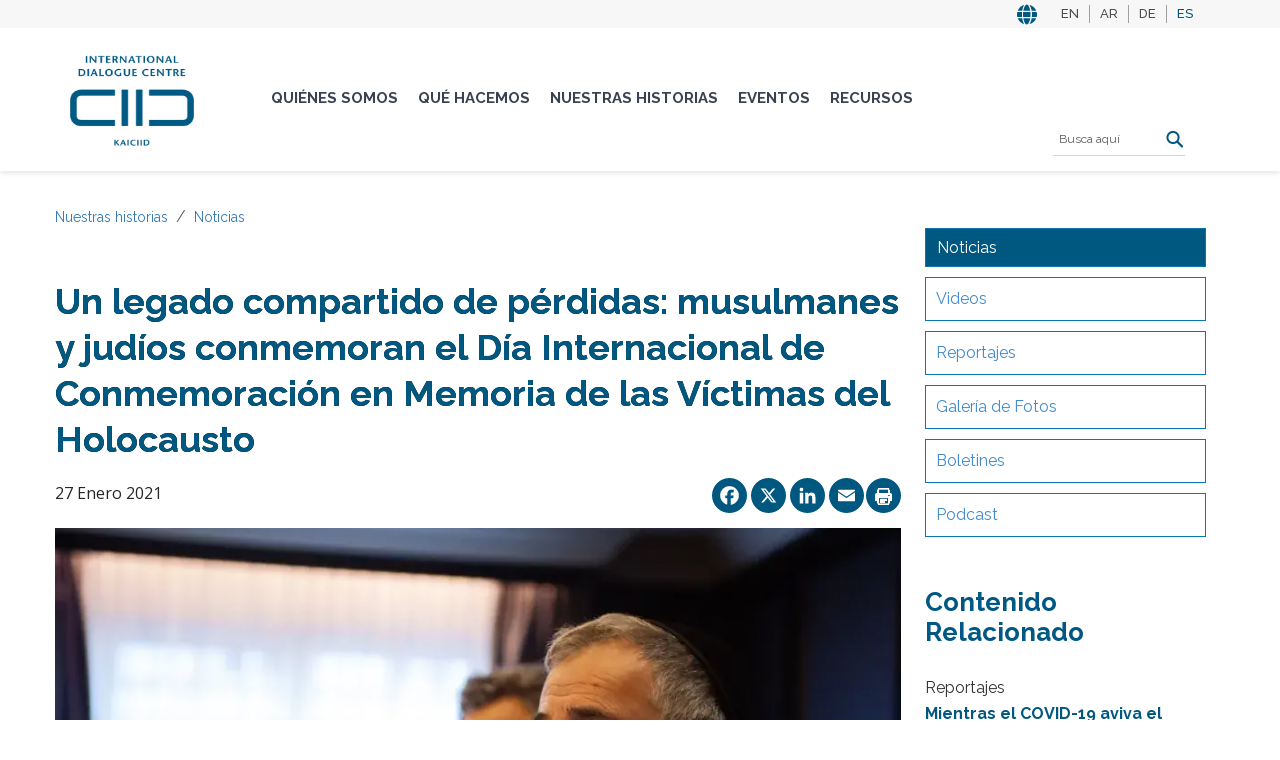

--- FILE ---
content_type: text/html; charset=UTF-8
request_url: https://www.kaiciid.org/es/historias/noticias/un-legado-compartido-de-p%C3%A9rdidas-musulmanes-y-jud%C3%ADos-conmemoran-el-d%C3%ADa
body_size: 18069
content:
<!DOCTYPE html>
<html lang="es" dir="ltr" prefix="content: http://purl.org/rss/1.0/modules/content/  dc: http://purl.org/dc/terms/  foaf: http://xmlns.com/foaf/0.1/  og: http://ogp.me/ns#  rdfs: http://www.w3.org/2000/01/rdf-schema#  schema: http://schema.org/  sioc: http://rdfs.org/sioc/ns#  sioct: http://rdfs.org/sioc/types#  skos: http://www.w3.org/2004/02/skos/core#  xsd: http://www.w3.org/2001/XMLSchema# ">
  <head>
    <meta charset="utf-8" />
<script async src="https://www.googletagmanager.com/gtag/js?id=UA-59026008-1"></script>
<script>window.dataLayer = window.dataLayer || [];function gtag(){dataLayer.push(arguments)};gtag("js", new Date());gtag("set", "developer_id.dMDhkMT", true);gtag("config", "UA-59026008-1", {"groups":"default","anonymize_ip":true,"link_attribution":true,"allow_ad_personalization_signals":false,"page_path":location.pathname + location.search + location.hash});gtag("config", "G-EL3CEHJYSQ", {"groups":"default","link_attribution":true,"allow_ad_personalization_signals":false,"page_location":location.pathname + location.search + location.hash});</script>
<meta name="description" content="En un evento de Facebook Live para conmemorar el Día Internacional de Conmemoración en Memoria de las Víctimas del Holocausto, el rabino Lody van de Kamp encendió su micrófono y se dirigió solemnemente a su audiencia mundial: &quot;Hablo hoy en nombre de dos niños pequeños que nunca conocí; hermanos, cuyo nombre llevo. Fueron asesinados en Auschwitz junto con otros familiares que nunca regresaron a suelo holandés tras ser llevados a los campos de concentración&quot;." />
<meta name="abstract" content="En un evento de Facebook Live para conmemorar el Día Internacional de Conmemoración en Memoria de las Víctimas del Holocausto, el rabino Lody van de Kamp encendió su micrófono y se dirigió solemnemente a su audiencia mundial: &quot;Hablo hoy en nombre de dos niños pequeños que nunca conocí; hermanos, cuyo nombre llevo. Fueron asesinados en Auschwitz junto con otros familiares que nunca regresaron a suelo holandés tras ser llevados a los campos de concentración&quot;." />
<link rel="canonical" href="https://www.kaiciid.org/es/historias/noticias/un-legado-compartido-de-p%C3%A9rdidas-musulmanes-y-jud%C3%ADos-conmemoran-el-d%C3%ADa" />
<link rel="shortlink" href="https://www.kaiciid.org/es/node/23521" />
<meta name="generator" content="Drupal 9 (http://drupal.org)" />
<meta name="google" content="rIi51XmCMu7P5bhhXEOvzs8DliGAACy5V_ZoHmHlcSs" />
<meta property="og:site_name" content="KAICIID" />
<meta property="og:type" content="article" />
<meta property="og:url" content="https://www.kaiciid.org/es/historias/noticias/un-legado-compartido-de-p%C3%A9rdidas-musulmanes-y-jud%C3%ADos-conmemoran-el-d%C3%ADa" />
<meta property="og:title" content="Un legado compartido de pérdidas: musulmanes y judíos conmemoran el Día Internacional de Conmemoración en Memoria de las Víctimas del Holocausto | KAICIID" />
<meta property="og:description" content="En un evento de Facebook Live para conmemorar el Día Internacional de Conmemoración en Memoria de las Víctimas del Holocausto, el rabino Lody van de Kamp encendió su micrófono y se dirigió solemnemente a su audiencia mundial: &quot;Hablo hoy en nombre de dos niños pequeños que nunca conocí; hermanos, cuyo nombre llevo. Fueron asesinados en Auschwitz junto con otros familiares que nunca regresaron a suelo holandés tras ser llevados a los campos de concentración&quot;." />
<meta property="og:image" content="https://www.kaiciid.org/sites/default/files/mjlc_meeting_february_2020_min_0.jpg" />
<meta property="og:image:url" content="https://www.kaiciid.org/sites/default/files/mjlc_meeting_february_2020_min_0.jpg" />
<meta property="og:updated_time" content="2023-05-19T14:09:28+02:00" />
<meta name="twitter:card" content="summary_large_image" />
<meta name="twitter:title" content="Un legado compartido de pérdidas: musulmanes y judíos conmemoran el Día Internacional de Conmemoración en Memoria de las Víctimas del Holocausto | KAICIID" />
<meta name="twitter:description" content="En un evento de Facebook Live para conmemorar el Día Internacional de Conmemoración en Memoria de las Víctimas del Holocausto, el rabino Lody van de Kamp encendió su micrófono y se dirigió solemnemente a su audiencia mundial: &quot;Hablo hoy en nombre de dos niños pequeños que nunca conocí; hermanos, cuyo nombre llevo. Fueron asesinados en Auschwitz junto con otros familiares que nunca regresaron a suelo holandés tras ser llevados a los campos de concentración&quot;." />
<meta name="twitter:image" content="https://www.kaiciid.org/sites/default/files/mjlc_meeting_february_2020_min_0.jpg" />
<meta name="google-site-verification" content="rIi51XmCMu7P5bhhXEOvzs8DliGAACy5V_ZoHmHlcSs" />
<meta name="Generator" content="Drupal 11 (https://www.drupal.org)" />
<meta name="MobileOptimized" content="width" />
<meta name="HandheldFriendly" content="true" />
<meta name="viewport" content="width=device-width, initial-scale=1.0" />
<link rel="icon" href="/sites/default/files/favicon.ico" type="image/vnd.microsoft.icon" />
<link rel="alternate" hreflang="en" href="https://www.kaiciid.org/stories/news/shared-legacy-loss-muslims-and-jews-commemorate-international-holocaust-remembrance" />
<link rel="alternate" hreflang="ar" href="https://www.kaiciid.org/ar/%D8%A5%D8%B1%D8%AB-%D8%AE%D8%B3%D8%A7%D8%B1%D8%A9-%D9%85%D8%B4%D8%AA%D8%B1%D9%83%D8%A9-%D8%A7%D9%84%D9%85%D8%B3%D9%84%D9%85%D9%88%D9%86-%D9%88%D8%A7%D9%84%D9%8A%D9%87%D9%88%D8%AF-%D9%8A%D8%AD%D8%AA%D9%81%D9%84%D9%88%D9%86-%D8%A8%D8%A7%D9%84%D9%8A%D9%88%D9%85-%D8%A7%D9%84%D8%AF%D9%88%D9%84%D9%8A-%D9%84%D8%A5%D8%AD%D9%8A%D8%A7%D8%A1-%D8%B0%D9%83%D8%B1%D9%89-%D8%B6%D8%AD%D8%A7%D9%8A%D8%A7-%D8%A7%D9%84%D9%87%D9%88%D9%84%D9%88%D9%83%D9%88%D8%B3%D8%AA/%D8%A7%D9%84%D8%A3%D8%AE%D9%92%D8%A8%D8%A7%D8%B1/%D9%82%D8%B5%D8%B5%D9%86%D8%A7" />
<link rel="alternate" hreflang="de" href="https://www.kaiciid.org/de/geschichten/aktuelles/dem-verlust-gemeinsam-gedenken-muslimische-und-j%C3%BCdische-gemeinschaften" />
<link rel="alternate" hreflang="es" href="https://www.kaiciid.org/es/historias/noticias/un-legado-compartido-de-p%C3%A9rdidas-musulmanes-y-jud%C3%ADos-conmemoran-el-d%C3%ADa" />
<script>window.a2a_config=window.a2a_config||{};a2a_config.callbacks=[];a2a_config.overlays=[];a2a_config.templates={};</script>

    <title>Un legado compartido de pérdidas: musulmanes y judíos conmemoran el Día Internacional de Conmemoración en Memoria de las Víctimas del Holocausto | KAICIID</title>
    <link rel="stylesheet" media="all" href="/core/assets/vendor/jquery.ui/themes/base/core.css?t8fj93" />
<link rel="stylesheet" media="all" href="/core/assets/vendor/jquery.ui/themes/base/controlgroup.css?t8fj93" />
<link rel="stylesheet" media="all" href="/core/assets/vendor/jquery.ui/themes/base/checkboxradio.css?t8fj93" />
<link rel="stylesheet" media="all" href="/core/assets/vendor/jquery.ui/themes/base/resizable.css?t8fj93" />
<link rel="stylesheet" media="all" href="/core/assets/vendor/jquery.ui/themes/base/button.css?t8fj93" />
<link rel="stylesheet" media="all" href="/core/assets/vendor/jquery.ui/themes/base/dialog.css?t8fj93" />
<link rel="stylesheet" media="all" href="/core/themes/stable9/css/core/components/progress.module.css?t8fj93" />
<link rel="stylesheet" media="all" href="/core/themes/stable9/css/core/components/ajax-progress.module.css?t8fj93" />
<link rel="stylesheet" media="all" href="/core/themes/stable9/css/system/components/align.module.css?t8fj93" />
<link rel="stylesheet" media="all" href="/core/themes/stable9/css/system/components/container-inline.module.css?t8fj93" />
<link rel="stylesheet" media="all" href="/core/themes/stable9/css/system/components/clearfix.module.css?t8fj93" />
<link rel="stylesheet" media="all" href="/core/themes/stable9/css/system/components/hidden.module.css?t8fj93" />
<link rel="stylesheet" media="all" href="/core/themes/stable9/css/system/components/item-list.module.css?t8fj93" />
<link rel="stylesheet" media="all" href="/core/themes/stable9/css/system/components/js.module.css?t8fj93" />
<link rel="stylesheet" media="all" href="/core/themes/stable9/css/system/components/position-container.module.css?t8fj93" />
<link rel="stylesheet" media="all" href="/core/themes/stable9/css/system/components/reset-appearance.module.css?t8fj93" />
<link rel="stylesheet" media="all" href="/modules/contrib/lang_dropdown/css/lang_dropdown.css?t8fj93" />
<link rel="stylesheet" media="all" href="/core/themes/stable9/css/filter/filter.caption.css?t8fj93" />
<link rel="stylesheet" media="all" href="/core/themes/stable9/css/media/filter.caption.css?t8fj93" />
<link rel="stylesheet" media="all" href="/core/modules/ckeditor5/css/ckeditor5.dialog.fix.css?t8fj93" />
<link rel="stylesheet" media="all" href="/modules/contrib/quickedit/css/quickedit.module.css?t8fj93" />
<link rel="stylesheet" media="all" href="/core/themes/stable9/css/views/views.module.css?t8fj93" />
<link rel="stylesheet" media="all" href="/core/assets/vendor/jquery.ui/themes/base/theme.css?t8fj93" />
<link rel="stylesheet" media="all" href="/modules/contrib/addtoany/css/addtoany.css?t8fj93" />
<link rel="stylesheet" media="all" href="/modules/contrib/colorbox/styles/default/colorbox_style.css?t8fj93" />
<link rel="stylesheet" media="all" href="/modules/custom/custom_print/custom_print/css/admin-form.css?t8fj93" />
<link rel="stylesheet" media="all" href="/modules/contrib/extlink/css/extlink.css?t8fj93" />
<link rel="stylesheet" media="all" href="/core/themes/stable9/layouts/layout_builder/twocol_section/twocol_section.css?t8fj93" />
<link rel="stylesheet" media="all" href="/core/themes/stable9/layouts/layout_discovery/onecol/onecol.css?t8fj93" />
<link rel="stylesheet" media="all" href="/modules/contrib/printable/css/entity-links.css?t8fj93" />
<link rel="stylesheet" media="all" href="/modules/contrib/quickedit/css/quickedit.theme.css?t8fj93" />
<link rel="stylesheet" media="all" href="/modules/contrib/quickedit/css/quickedit.icons.theme.css?t8fj93" />
<link rel="stylesheet" media="all" href="/themes/contrib/seven/css/components/quickedit.css?t8fj93" />
<link rel="stylesheet" media="all" href="/modules/contrib/tb_megamenu/dist/base.css?t8fj93" />
<link rel="stylesheet" media="all" href="/modules/contrib/tb_megamenu/dist/styles.css?t8fj93" />
<link rel="stylesheet" media="all" href="/modules/custom/contrib/text_resize/css/text_resize.css?t8fj93" />
<link rel="stylesheet" media="all" href="/core/themes/stable9/css/core/assets/vendor/normalize-css/normalize.css?t8fj93" />
<link rel="stylesheet" media="all" href="/themes/contrib/bootstrap5/css/components/action-links.css?t8fj93" />
<link rel="stylesheet" media="all" href="/themes/contrib/bootstrap5/css/components/breadcrumb.css?t8fj93" />
<link rel="stylesheet" media="all" href="/themes/contrib/bootstrap5/css/components/container-inline.css?t8fj93" />
<link rel="stylesheet" media="all" href="/themes/contrib/bootstrap5/css/components/details.css?t8fj93" />
<link rel="stylesheet" media="all" href="/themes/contrib/bootstrap5/css/components/exposed-filters.css?t8fj93" />
<link rel="stylesheet" media="all" href="/themes/contrib/bootstrap5/css/components/field.css?t8fj93" />
<link rel="stylesheet" media="all" href="/themes/contrib/bootstrap5/css/components/form.css?t8fj93" />
<link rel="stylesheet" media="all" href="/themes/contrib/bootstrap5/css/components/icons.css?t8fj93" />
<link rel="stylesheet" media="all" href="/themes/contrib/bootstrap5/css/components/inline-form.css?t8fj93" />
<link rel="stylesheet" media="all" href="/themes/contrib/bootstrap5/css/components/item-list.css?t8fj93" />
<link rel="stylesheet" media="all" href="/themes/contrib/bootstrap5/css/components/links.css?t8fj93" />
<link rel="stylesheet" media="all" href="/themes/contrib/bootstrap5/css/components/menu.css?t8fj93" />
<link rel="stylesheet" media="all" href="/themes/contrib/bootstrap5/css/components/more-link.css?t8fj93" />
<link rel="stylesheet" media="all" href="/themes/contrib/bootstrap5/css/components/pager.css?t8fj93" />
<link rel="stylesheet" media="all" href="/themes/contrib/bootstrap5/css/components/tabledrag.css?t8fj93" />
<link rel="stylesheet" media="all" href="/themes/contrib/bootstrap5/css/components/tableselect.css?t8fj93" />
<link rel="stylesheet" media="all" href="/themes/contrib/bootstrap5/css/components/tablesort.css?t8fj93" />
<link rel="stylesheet" media="all" href="/themes/contrib/bootstrap5/css/components/textarea.css?t8fj93" />
<link rel="stylesheet" media="all" href="/themes/contrib/bootstrap5/css/components/ui-dialog.css?t8fj93" />
<link rel="stylesheet" media="all" href="/themes/contrib/bootstrap5/css/components/messages.css?t8fj93" />
<link rel="stylesheet" media="all" href="/themes/contrib/bootstrap5/css/components/progress.css?t8fj93" />
<link rel="stylesheet" media="all" href="/themes/contrib/bootstrap5/css/components/dialog.css?t8fj93" />
<link rel="stylesheet" media="all" href="/themes/contrib/bootstrap5/css/style.css?t8fj93" />
<link rel="stylesheet" media="all" href="/themes/contrib/bootstrap5/dist/icons/1.11.0/font/bootstrap-icons.css?t8fj93" />
<link rel="stylesheet" media="all" href="/themes/custom/kaiciid/css/style.css?t8fj93" />
<link rel="stylesheet" media="all" href="/themes/custom/kaiciid/css/style2.css?t8fj93" />
<link rel="stylesheet" media="all" href="https://use.fontawesome.com/releases/v5.6.3/css/all.css?display=swap" />
<link rel="stylesheet" media="all" href="https://cdnjs.cloudflare.com/ajax/libs/font-awesome/4.7.0/css/font-awesome.min.css?display=swap" />
<link rel="stylesheet" media="all" href="https://fonts.googleapis.com/css2?family=Open+Sans:wght@100;200;300;400;500;600;700;800;900&amp;display=swap" />
<link rel="stylesheet" media="all" href="https://fonts.googleapis.com/css2?family=Raleway:wght@100;200;300;400;500;600;700;800;900&amp;display=swap" />
<link rel="stylesheet" media="all" href="https://unpkg.com/dropzone@5/dist/min/dropzone.min.css?display=swap" />
<link rel="stylesheet" media="all" href="https://cdnjs.cloudflare.com/ajax/libs/slick-carousel/1.8.1/slick.css" />
<link rel="stylesheet" media="all" href="https://cdnjs.cloudflare.com/ajax/libs/slick-carousel/1.8.1/slick-theme.css" />
<link rel="stylesheet" media="all" href="/es/styleswitcher/css/kaiciid?t8fj93" id="styleswitcher-css" />

    
  </head>
  <body>
        <a href="#main-content" class="visually-hidden focusable">
      Pasar al contenido principal
    </a>
    
      <div class="dialog-off-canvas-main-canvas d-flex flex-column h-100" data-off-canvas-main-canvas>
    <div id="page-wrapper">
  <div id="page">
    <header id="header" class="header" role="banner">
          <div class="region region-top-header">
    <div class="language-switcher-language-url" id="block-languageswitcher" role="navigation">
    <div class='container'>

<ul data-block="top_header"><li hreflang="en" data-drupal-link-system-path="node/23521"><a href="/stories/news/shared-legacy-loss-muslims-and-jews-commemorate-international-holocaust-remembrance" class="language-link" hreflang="en" data-drupal-link-system-path="node/23521">EN</a></li><li hreflang="ar" data-drupal-link-system-path="node/23521"><a href="/ar/%D8%A5%D8%B1%D8%AB-%D8%AE%D8%B3%D8%A7%D8%B1%D8%A9-%D9%85%D8%B4%D8%AA%D8%B1%D9%83%D8%A9-%D8%A7%D9%84%D9%85%D8%B3%D9%84%D9%85%D9%88%D9%86-%D9%88%D8%A7%D9%84%D9%8A%D9%87%D9%88%D8%AF-%D9%8A%D8%AD%D8%AA%D9%81%D9%84%D9%88%D9%86-%D8%A8%D8%A7%D9%84%D9%8A%D9%88%D9%85-%D8%A7%D9%84%D8%AF%D9%88%D9%84%D9%8A-%D9%84%D8%A5%D8%AD%D9%8A%D8%A7%D8%A1-%D8%B0%D9%83%D8%B1%D9%89-%D8%B6%D8%AD%D8%A7%D9%8A%D8%A7-%D8%A7%D9%84%D9%87%D9%88%D9%84%D9%88%D9%83%D9%88%D8%B3%D8%AA/%D8%A7%D9%84%D8%A3%D8%AE%D9%92%D8%A8%D8%A7%D8%B1/%D9%82%D8%B5%D8%B5%D9%86%D8%A7" class="language-link" hreflang="ar" data-drupal-link-system-path="node/23521">AR</a></li><li hreflang="de" data-drupal-link-system-path="node/23521"><a href="/de/geschichten/aktuelles/dem-verlust-gemeinsam-gedenken-muslimische-und-j%C3%BCdische-gemeinschaften" class="language-link" hreflang="de" data-drupal-link-system-path="node/23521">DE</a></li><li hreflang="es" data-drupal-link-system-path="node/23521" class="is-active" aria-current="page"><a href="/es/historias/noticias/un-legado-compartido-de-p%C3%A9rdidas-musulmanes-y-jud%C3%ADos-conmemoran-el-d%C3%ADa" class="language-link is-active" hreflang="es" data-drupal-link-system-path="node/23521" aria-current="page">ES</a></li></ul></div>


  </div>


  </div>


      <div class="container section layout-container clearfix">
          <div class="region region-header">
    
<div id="block-kaiciid-branding" class="block">
  

  
  

        
  <a class='logo' href=/es>
      <img src="  /themes/custom/kaiciid/logo.svg" width="134" height="62" alt="Home" typeof="foaf:Image" class="img-responsive">
  </a>          
  

</div>
  </div>

        
                  <div class="main-navigation">
            <div class="region region-main-navigation">
    <div id="block-mainnavigation-2">
    <nav  class="tbm tbm-main tbm-no-arrows" id="affe0166-d895-4e8c-ae85-55f4f67479af" data-breakpoint="1200" aria-label="main navigation">
      <button class="tbm-button" type="button" aria-label="Toggle Menu Button">
      <span class="tbm-button-container">
        <span></span>
        <span></span>
        <span></span>
        <span></span>
      </span>
    </button>
    <div class="tbm-collapse ">
    <ul  class="tbm-nav level-0 items-5" >
        <li  class="tbm-item level-1 tbm-center tbm-item--has-dropdown" aria-level="1" >
      <div class="tbm-link-container">
            <a href="/es/qui%C3%A9nes-somos"  class="tbm-link level-1 tbm-toggle" aria-expanded="false">
                Quiénes somos
          </a>
                <button class="tbm-submenu-toggle"><span class="visually-hidden">Toggle submenu</span></button>
          </div>
    <div  class="tbm-submenu tbm-item-child tbm-has-width" style="width: 1170px;">
      <div  class="tbm-row">
      <div  class="tbm-column span4">
  <div class="tbm-column-inner">
               <ul  class="tbm-subnav level-1 items-6">
        <li  class="tbm-item level-2" aria-level="2" >
      <div class="tbm-link-container">
            <a href="/es/qui%C3%A9nes-somos/gobernanza"  class="tbm-link level-2">
                Gobernanza
          </a>
            </div>
    
</li>

        <li  class="tbm-item level-2" aria-level="2" >
      <div class="tbm-link-container">
            <a href="/es/governance/board-of-directors"  class="tbm-link level-2">
                La Junta Directiva
          </a>
            </div>
    
</li>

        <li  class="tbm-item level-2" aria-level="2" >
      <div class="tbm-link-container">
            <a href="/es/qui%C3%A9nes-somos/el-foro-consultivo"  class="tbm-link level-2">
                El Foro Consultivo
          </a>
            </div>
    
</li>

        <li  class="tbm-item level-2" aria-level="2" >
      <div class="tbm-link-container">
            <a href="/es/qui%C3%A9nes-somos/secretar%C3%ADa"  class="tbm-link level-2" title="Secretariat">
                Secretaría
          </a>
            </div>
    
</li>

        <li  class="tbm-item level-2" aria-level="2" >
      <div class="tbm-link-container">
            <a href="/es/qui%C3%A9nes-somos/alianzas-y-relaciones-exteriores"  class="tbm-link level-2" title="Partnerships and External Relations">
                Nuestros aliados
          </a>
            </div>
    
</li>

        <li  class="tbm-item level-2" aria-level="2" >
      <div class="tbm-link-container">
            <a href="/es/qui%C3%A9nes-somos/que-es-el-dialogo"  class="tbm-link level-2">
                ¿Qué es el diálogo?
          </a>
            </div>
    
</li>

  </ul>

      </div>
</div>

      <div  class="tbm-column span8">
  <div class="tbm-column-inner">
                 <div  class="tbm-block">
    <div class="block-inner">
      
<div id="block-views-blocklatest-stories-block-1" class="block">
  

        <div class="block__title views_block-latest_stories-block_1 es-views_block-latest_stories-block_1 block"></div>
  
  

      <div class="views-element-container"><div class="view view-latest-stories view-id-latest_stories view-display-id-block_1 js-view-dom-id-ec07019cf881c591e7aed76ffbf278c498251857856babdc632c970759aaf103">
  
    
      <div class="view-header">
      <h2 class="block-title">ÚLTIMAS HISTORIAS</h2>

    </div>
      
      <div class="view-content">
      <table class="table table-striped views-table views-view-table cols-0">
      <tbody>
          <tr>
                                                                                        <td class="views-field views-field-field-image-media views-align-right">  <a href="/es/historias/noticias/fomentar-la-unidad-trav%C3%A9s-del-di%C3%A1logo-el-kaiciid-y-el-parlamento-de-las" hreflang="es"><img loading="lazy" src="/sites/default/files/styles/thumbnail/public/2023-08/001_fellows_t3_20161124.jpg?itok=KOU1XtMc" width="100" height="67" alt="KAICIID Fellows Training" typeof="foaf:Image" class="img-fluid image-style-thumbnail" />

</a>
          </td>
                                                                                        <td class="views-field views-field-field-display-title"><a href="/es/historias/noticias/fomentar-la-unidad-trav%C3%A9s-del-di%C3%A1logo-el-kaiciid-y-el-parlamento-de-las" hreflang="es">Fomentar la unidad a través del diálogo: El KAICIID y el Parlamento de las Religiones del Mundo colaboran en Chicago</a>          </td>
              </tr>
          <tr>
                                                                                        <td class="views-field views-field-field-image-media views-align-right">          </td>
                                                                                        <td class="views-field views-field-field-display-title"><a href="/es/historias/noticias/el-kaiciid-lamenta-el-fallecimiento-del-reverendo-dr-richard-j-sudworth-obe" hreflang="es">El KAICIID lamenta el fallecimiento del Reverendo Dr. Richard J. Sudworth OBE</a>          </td>
              </tr>
          <tr>
                                                                                        <td class="views-field views-field-field-image-media views-align-right">  <a href="/es/historias/noticias/el-kaiciid-y-united-religions-initiative-firman-un-memorando-de-entendimiento" hreflang="es"><img loading="lazy" src="/sites/default/files/styles/thumbnail/public/2025-12/whatsapp_image_2025-12-10_at_13.53.58.jpeg?itok=Tthjluin" width="100" height="61" alt="URI MOU" typeof="foaf:Image" class="img-fluid image-style-thumbnail" />

</a>
          </td>
                                                                                        <td class="views-field views-field-field-display-title"><a href="/es/historias/noticias/el-kaiciid-y-united-religions-initiative-firman-un-memorando-de-entendimiento" hreflang="es">El KAICIID y United Religions Initiative firman un Memorando de Entendimiento para reforzar la cooperación global en diálogo interreligioso</a>          </td>
              </tr>
      </tbody>
</table>

    </div>
  
          </div>
</div>
  
  
</div>
    </div>
  </div>

      </div>
</div>

  </div>

  </div>

</li>

        <li  class="tbm-item level-1 tbm-center tbm-item--has-dropdown" aria-level="1" >
      <div class="tbm-link-container">
            <a href="/es/qu%C3%A9-hacemos"  class="tbm-link level-1 tbm-toggle" aria-expanded="false">
                Qué hacemos
          </a>
                <button class="tbm-submenu-toggle"><span class="visually-hidden">Toggle submenu</span></button>
          </div>
    <div  class="tbm-submenu tbm-item-child tbm-has-width" style="width: 1170px;">
      <div  class="tbm-row">
      <div  class="tbm-column span3">
  <div class="tbm-column-inner">
               <ul  class="tbm-subnav level-1 items-2">
        <li  class="tbm-item level-2 tbm-group" aria-level="2" >
      <div class="tbm-link-container">
            <a href="/es/qu%C3%A9-hacemos/convocamos"  class="tbm-link level-2 tbm-group-title" title="We Convene" aria-expanded="false">
                Convocamos
          </a>
            </div>
    <div  class="tbm-group-container tbm-item-child">
      <div  class="tbm-row">
      <div  class="tbm-column span12">
  <div class="tbm-column-inner">
               <ul  class="tbm-subnav level-2 items-2">
        <li  class="tbm-item level-3" aria-level="3" >
      <div class="tbm-link-container">
            <a href="/es/qu%C3%A9-hacemos/convocamos/plataformas"  class="tbm-link level-3">
                Plataformas
          </a>
            </div>
    
</li>

        <li  class="tbm-item level-3" aria-level="3" >
      <div class="tbm-link-container">
            <a href="/es/qu%C3%A9-hacemos/convocamos/redes"  class="tbm-link level-3" title="Networks">
                Redes
          </a>
            </div>
    
</li>

  </ul>

      </div>
</div>

  </div>

  </div>

</li>

        <li  class="tbm-item level-2 tbm-group" aria-level="2" >
      <div class="tbm-link-container">
            <a href="/es/qu%C3%A9-hacemos/creamos-capacidad"  class="tbm-link level-2 tbm-group-title" title="We Build Capacity" aria-expanded="false">
                Construimos capacidad
          </a>
            </div>
    <div  class="tbm-group-container tbm-item-child">
      <div  class="tbm-row">
      <div  class="tbm-column span12">
  <div class="tbm-column-inner">
               <ul  class="tbm-subnav level-2 items-3">
        <li  class="tbm-item level-3" aria-level="3" >
      <div class="tbm-link-container">
            <a href="/es/qu%C3%A9-hacemos/creamos-capacidad/cursos-de-aprendizaje-en-l%C3%ADnea"  class="tbm-link level-3">
                Aprendizaje y recursos en línea
          </a>
            </div>
    
</li>

        <li  class="tbm-item level-3" aria-level="3" >
      <div class="tbm-link-container">
            <a href="/es/qu%C3%A9-hacemos/incorporaci%C3%B3n-del-di%C3%A1logo-al-programa-scout"  class="tbm-link level-3">
                Incorporación del diálogo al programa scout
          </a>
            </div>
    
</li>

        <li  class="tbm-item level-3" aria-level="3" >
      <div class="tbm-link-container">
            <a href="/es/qu%C3%A9-hacemos/creamos-capacidad/programa-internacional-de-becas-del-kaiciid"  class="tbm-link level-3">
                Programa de Becas
          </a>
            </div>
    
</li>

  </ul>

      </div>
</div>

  </div>

  </div>

</li>

  </ul>

      </div>
</div>

      <div  class="tbm-column span3">
  <div class="tbm-column-inner">
               <ul  class="tbm-subnav level-1 items-1">
        <li  class="tbm-item level-2 tbm-group" aria-level="2" >
      <div class="tbm-link-container">
            <a href="/es/qu%C3%A9-hacemos/trabajamos-regionalmente"  class="tbm-link level-2 tbm-group-title" title="We Work Regionally" aria-expanded="false">
                Trabajamos regionalmente
          </a>
            </div>
    <div  class="tbm-group-container tbm-item-child">
      <div  class="tbm-row">
      <div  class="tbm-column span12">
  <div class="tbm-column-inner">
               <ul  class="tbm-subnav level-2 items-4">
        <li  class="tbm-item level-3" aria-level="3" >
      <div class="tbm-link-container">
            <a href="/es/qu%C3%A9-hacemos/trabajamos-regionalmente/asia"  class="tbm-link level-3">
                Asia
          </a>
            </div>
    
</li>

        <li  class="tbm-item level-3" aria-level="3" >
      <div class="tbm-link-container">
            <a href="/es/qu%C3%A9-hacemos/trabajamos-regionalmente/africa"  class="tbm-link level-3" title="Africa">
                África
          </a>
            </div>
    
</li>

        <li  class="tbm-item level-3" aria-level="3" >
      <div class="tbm-link-container">
            <a href="/es/what-we-do/we-work-regionally/europe-region"  class="tbm-link level-3">
                Europa
          </a>
            </div>
    
</li>

        <li  class="tbm-item level-3" aria-level="3" >
      <div class="tbm-link-container">
            <a href="/es/qu%C3%A9-hacemos/trabajamos-regionalmente/regi%C3%B3n-%C3%A1rabe"  class="tbm-link level-3">
                Región Árabe
          </a>
            </div>
    
</li>

  </ul>

      </div>
</div>

  </div>

  </div>

</li>

  </ul>

      </div>
</div>

      <div  class="tbm-column span6">
  <div class="tbm-column-inner">
                 <div  class="tbm-block">
    <div class="block-inner">
      
<div id="block-views-blocklatest-stories-block-1--2" class="block">
  

        <div class="block__title views_block-latest_stories-block_1 es-views_block-latest_stories-block_1 block"></div>
  
  

      <div class="views-element-container"><div class="view view-latest-stories view-id-latest_stories view-display-id-block_1 js-view-dom-id-9b8fd2d3efd3dc7caf685a99a4813f982e454a8e4a14bd49e1105acce938e45a">
  
    
      <div class="view-header">
      <h2 class="block-title">ÚLTIMAS HISTORIAS</h2>

    </div>
      
      <div class="view-content">
      <table class="table table-striped views-table views-view-table cols-0">
      <tbody>
          <tr>
                                                                                        <td class="views-field views-field-field-image-media views-align-right">  <a href="/es/historias/noticias/fomentar-la-unidad-trav%C3%A9s-del-di%C3%A1logo-el-kaiciid-y-el-parlamento-de-las" hreflang="es"><img loading="lazy" src="/sites/default/files/styles/thumbnail/public/2023-08/001_fellows_t3_20161124.jpg?itok=KOU1XtMc" width="100" height="67" alt="KAICIID Fellows Training" typeof="foaf:Image" class="img-fluid image-style-thumbnail" />

</a>
          </td>
                                                                                        <td class="views-field views-field-field-display-title"><a href="/es/historias/noticias/fomentar-la-unidad-trav%C3%A9s-del-di%C3%A1logo-el-kaiciid-y-el-parlamento-de-las" hreflang="es">Fomentar la unidad a través del diálogo: El KAICIID y el Parlamento de las Religiones del Mundo colaboran en Chicago</a>          </td>
              </tr>
          <tr>
                                                                                        <td class="views-field views-field-field-image-media views-align-right">          </td>
                                                                                        <td class="views-field views-field-field-display-title"><a href="/es/historias/noticias/el-kaiciid-lamenta-el-fallecimiento-del-reverendo-dr-richard-j-sudworth-obe" hreflang="es">El KAICIID lamenta el fallecimiento del Reverendo Dr. Richard J. Sudworth OBE</a>          </td>
              </tr>
          <tr>
                                                                                        <td class="views-field views-field-field-image-media views-align-right">  <a href="/es/historias/noticias/el-kaiciid-y-united-religions-initiative-firman-un-memorando-de-entendimiento" hreflang="es"><img loading="lazy" src="/sites/default/files/styles/thumbnail/public/2025-12/whatsapp_image_2025-12-10_at_13.53.58.jpeg?itok=Tthjluin" width="100" height="61" alt="URI MOU" typeof="foaf:Image" class="img-fluid image-style-thumbnail" />

</a>
          </td>
                                                                                        <td class="views-field views-field-field-display-title"><a href="/es/historias/noticias/el-kaiciid-y-united-religions-initiative-firman-un-memorando-de-entendimiento" hreflang="es">El KAICIID y United Religions Initiative firman un Memorando de Entendimiento para reforzar la cooperación global en diálogo interreligioso</a>          </td>
              </tr>
      </tbody>
</table>

    </div>
  
          </div>
</div>
  
  
</div>
    </div>
  </div>

      </div>
</div>

  </div>

  </div>

</li>

        <li  class="tbm-item level-1 tbm-center tbm-item--has-dropdown active active-trail" aria-level="1" >
      <div class="tbm-link-container">
            <a href="/es/historias"  class="tbm-link level-1 tbm-toggle active-trail" aria-expanded="false">
                Nuestras historias
          </a>
                <button class="tbm-submenu-toggle"><span class="visually-hidden">Toggle submenu</span></button>
          </div>
    <div  class="tbm-submenu tbm-item-child tbm-has-width" style="width: 1170px;">
      <div  class="tbm-row">
      <div  class="tbm-column span4">
  <div class="tbm-column-inner">
               <ul  class="tbm-subnav level-1 items-6">
        <li  class="tbm-item level-2 active active-trail" aria-level="2" >
      <div class="tbm-link-container">
            <a href="/es/historias/noticias"  class="tbm-link level-2 active-trail">
                Noticias
          </a>
            </div>
    
</li>

        <li  class="tbm-item level-2" aria-level="2" >
      <div class="tbm-link-container">
            <a href="/es/historias/videos"  class="tbm-link level-2">
                Videos
          </a>
            </div>
    
</li>

        <li  class="tbm-item level-2" aria-level="2" >
      <div class="tbm-link-container">
            <a href="/es/historias/Reportajes"  class="tbm-link level-2">
                Reportajes
          </a>
            </div>
    
</li>

        <li  class="tbm-item level-2" aria-level="2" >
      <div class="tbm-link-container">
            <a href="/es/historias/galer%C3%ADa-de-fotos"  class="tbm-link level-2" title="Photos">
                Galería de Fotos
          </a>
            </div>
    
</li>

        <li  class="tbm-item level-2" aria-level="2" >
      <div class="tbm-link-container">
            <a href="/es/historias/boletines"  class="tbm-link level-2" title="Newsletter">
                Boletines
          </a>
            </div>
    
</li>

        <li  class="tbm-item level-2" aria-level="2" >
      <div class="tbm-link-container">
            <a href="/es/historias/podcast"  class="tbm-link level-2">
                Podcast
          </a>
            </div>
    
</li>

  </ul>

      </div>
</div>

      <div  class="tbm-column span8">
  <div class="tbm-column-inner">
                 <div  class="tbm-block">
    <div class="block-inner">
      
<div id="block-views-blocklatest-stories-block-1--3" class="block">
  

        <div class="block__title views_block-latest_stories-block_1 es-views_block-latest_stories-block_1 block"></div>
  
  

      <div class="views-element-container"><div class="view view-latest-stories view-id-latest_stories view-display-id-block_1 js-view-dom-id-3020d1632b494fca5f706a82a5a5867c88c3ff1e8748932cecbe5ff7a8ed998d">
  
    
      <div class="view-header">
      <h2 class="block-title">ÚLTIMAS HISTORIAS</h2>

    </div>
      
      <div class="view-content">
      <table class="table table-striped views-table views-view-table cols-0">
      <tbody>
          <tr>
                                                                                        <td class="views-field views-field-field-image-media views-align-right">  <a href="/es/historias/noticias/fomentar-la-unidad-trav%C3%A9s-del-di%C3%A1logo-el-kaiciid-y-el-parlamento-de-las" hreflang="es"><img loading="lazy" src="/sites/default/files/styles/thumbnail/public/2023-08/001_fellows_t3_20161124.jpg?itok=KOU1XtMc" width="100" height="67" alt="KAICIID Fellows Training" typeof="foaf:Image" class="img-fluid image-style-thumbnail" />

</a>
          </td>
                                                                                        <td class="views-field views-field-field-display-title"><a href="/es/historias/noticias/fomentar-la-unidad-trav%C3%A9s-del-di%C3%A1logo-el-kaiciid-y-el-parlamento-de-las" hreflang="es">Fomentar la unidad a través del diálogo: El KAICIID y el Parlamento de las Religiones del Mundo colaboran en Chicago</a>          </td>
              </tr>
          <tr>
                                                                                        <td class="views-field views-field-field-image-media views-align-right">          </td>
                                                                                        <td class="views-field views-field-field-display-title"><a href="/es/historias/noticias/el-kaiciid-lamenta-el-fallecimiento-del-reverendo-dr-richard-j-sudworth-obe" hreflang="es">El KAICIID lamenta el fallecimiento del Reverendo Dr. Richard J. Sudworth OBE</a>          </td>
              </tr>
          <tr>
                                                                                        <td class="views-field views-field-field-image-media views-align-right">  <a href="/es/historias/noticias/el-kaiciid-y-united-religions-initiative-firman-un-memorando-de-entendimiento" hreflang="es"><img loading="lazy" src="/sites/default/files/styles/thumbnail/public/2025-12/whatsapp_image_2025-12-10_at_13.53.58.jpeg?itok=Tthjluin" width="100" height="61" alt="URI MOU" typeof="foaf:Image" class="img-fluid image-style-thumbnail" />

</a>
          </td>
                                                                                        <td class="views-field views-field-field-display-title"><a href="/es/historias/noticias/el-kaiciid-y-united-religions-initiative-firman-un-memorando-de-entendimiento" hreflang="es">El KAICIID y United Religions Initiative firman un Memorando de Entendimiento para reforzar la cooperación global en diálogo interreligioso</a>          </td>
              </tr>
      </tbody>
</table>

    </div>
  
          </div>
</div>
  
  
</div>
    </div>
  </div>

      </div>
</div>

  </div>

  </div>

</li>

        <li  class="tbm-item level-1 tbm-center tbm-item--has-dropdown" aria-level="1" >
      <div class="tbm-link-container">
            <a href="/es/eventos"  class="tbm-link level-1 tbm-toggle" aria-expanded="false">
                Eventos
          </a>
                <button class="tbm-submenu-toggle"><span class="visually-hidden">Toggle submenu</span></button>
          </div>
    <div  class="tbm-submenu tbm-item-child tbm-has-width" style="width: 1170px;">
      <div  class="tbm-row">
      <div  class="tbm-column span4">
  <div class="tbm-column-inner">
               <ul  class="tbm-subnav level-1 items-1">
        <li  class="tbm-item level-2" aria-level="2" >
      <div class="tbm-link-container">
            <a href="/es/eventos/seminarios-web"  class="tbm-link level-2">
                Seminarios web
          </a>
            </div>
    
</li>

  </ul>

      </div>
</div>

      <div  class="tbm-column span8">
  <div class="tbm-column-inner">
                 <div  class="tbm-block">
    <div class="block-inner">
      
<div id="block-views-blocklatest-stories-block-1--4" class="block">
  

        <div class="block__title views_block-latest_stories-block_1 es-views_block-latest_stories-block_1 block"></div>
  
  

      <div class="views-element-container"><div class="view view-latest-stories view-id-latest_stories view-display-id-block_1 js-view-dom-id-f58e5d55df93763d36c8e994a73124430d29a8179d4e00d5d70727f2a788aaf6">
  
    
      <div class="view-header">
      <h2 class="block-title">ÚLTIMAS HISTORIAS</h2>

    </div>
      
      <div class="view-content">
      <table class="table table-striped views-table views-view-table cols-0">
      <tbody>
          <tr>
                                                                                        <td class="views-field views-field-field-image-media views-align-right">  <a href="/es/historias/noticias/fomentar-la-unidad-trav%C3%A9s-del-di%C3%A1logo-el-kaiciid-y-el-parlamento-de-las" hreflang="es"><img loading="lazy" src="/sites/default/files/styles/thumbnail/public/2023-08/001_fellows_t3_20161124.jpg?itok=KOU1XtMc" width="100" height="67" alt="KAICIID Fellows Training" typeof="foaf:Image" class="img-fluid image-style-thumbnail" />

</a>
          </td>
                                                                                        <td class="views-field views-field-field-display-title"><a href="/es/historias/noticias/fomentar-la-unidad-trav%C3%A9s-del-di%C3%A1logo-el-kaiciid-y-el-parlamento-de-las" hreflang="es">Fomentar la unidad a través del diálogo: El KAICIID y el Parlamento de las Religiones del Mundo colaboran en Chicago</a>          </td>
              </tr>
          <tr>
                                                                                        <td class="views-field views-field-field-image-media views-align-right">          </td>
                                                                                        <td class="views-field views-field-field-display-title"><a href="/es/historias/noticias/el-kaiciid-lamenta-el-fallecimiento-del-reverendo-dr-richard-j-sudworth-obe" hreflang="es">El KAICIID lamenta el fallecimiento del Reverendo Dr. Richard J. Sudworth OBE</a>          </td>
              </tr>
          <tr>
                                                                                        <td class="views-field views-field-field-image-media views-align-right">  <a href="/es/historias/noticias/el-kaiciid-y-united-religions-initiative-firman-un-memorando-de-entendimiento" hreflang="es"><img loading="lazy" src="/sites/default/files/styles/thumbnail/public/2025-12/whatsapp_image_2025-12-10_at_13.53.58.jpeg?itok=Tthjluin" width="100" height="61" alt="URI MOU" typeof="foaf:Image" class="img-fluid image-style-thumbnail" />

</a>
          </td>
                                                                                        <td class="views-field views-field-field-display-title"><a href="/es/historias/noticias/el-kaiciid-y-united-religions-initiative-firman-un-memorando-de-entendimiento" hreflang="es">El KAICIID y United Religions Initiative firman un Memorando de Entendimiento para reforzar la cooperación global en diálogo interreligioso</a>          </td>
              </tr>
      </tbody>
</table>

    </div>
  
          </div>
</div>
  
  
</div>
    </div>
  </div>

      </div>
</div>

  </div>

  </div>

</li>

        <li  class="tbm-item level-1 tbm-center tbm-item--has-dropdown" aria-level="1" >
      <div class="tbm-link-container">
            <a href="/es/recursos"  class="tbm-link level-1 tbm-toggle" aria-expanded="false">
                Recursos
          </a>
                <button class="tbm-submenu-toggle"><span class="visually-hidden">Toggle submenu</span></button>
          </div>
    <div  class="tbm-submenu tbm-item-child tbm-has-width" style="width: 1170px;">
      <div  class="tbm-row">
      <div  class="tbm-column span4">
  <div class="tbm-column-inner">
               <ul  class="tbm-subnav level-1 items-5">
        <li  class="tbm-item level-2" aria-level="2" >
      <div class="tbm-link-container">
            <a href="/es/cursos-de-aprendizaje-electr%C3%B3nico"  class="tbm-link level-2">
                Cursos de e-Learning
          </a>
            </div>
    
</li>

        <li  class="tbm-item level-2" aria-level="2" >
      <div class="tbm-link-container">
            <a href="/es/connect2dialogue"  class="tbm-link level-2" title=" Connect2Dialogue">
                Connect2Dialogue
          </a>
            </div>
    
</li>

        <li  class="tbm-item level-2" aria-level="2" >
      <div class="tbm-link-container">
            <a href="/es/recursos/herramientas-de-di%C3%A1logo"  class="tbm-link level-2" title="Other Dialogue Tools">
                Otras herramientas de diálogo
          </a>
            </div>
    
</li>

        <li  class="tbm-item level-2" aria-level="2" >
      <div class="tbm-link-container">
            <a href="/es/recursos/publicaciones"  class="tbm-link level-2">
                Publicaciones
          </a>
            </div>
    
</li>

        <li  class="tbm-item level-2" aria-level="2" >
      <div class="tbm-link-container">
            <a href="/es/node/27703"  class="tbm-link level-2">
                KAICIID Global Dialogue Forum
          </a>
            </div>
    
</li>

  </ul>

      </div>
</div>

      <div  class="tbm-column span8">
  <div class="tbm-column-inner">
                 <div  class="tbm-block">
    <div class="block-inner">
      
<div id="block-views-blocklatest-stories-block-1--5" class="block">
  

        <div class="block__title views_block-latest_stories-block_1 es-views_block-latest_stories-block_1 block"></div>
  
  

      <div class="views-element-container"><div class="view view-latest-stories view-id-latest_stories view-display-id-block_1 js-view-dom-id-487e85e086f59ea598b224e2e40b94693f45cddc04ab20c42455daff51b05993">
  
    
      <div class="view-header">
      <h2 class="block-title">ÚLTIMAS HISTORIAS</h2>

    </div>
      
      <div class="view-content">
      <table class="table table-striped views-table views-view-table cols-0">
      <tbody>
          <tr>
                                                                                        <td class="views-field views-field-field-image-media views-align-right">  <a href="/es/historias/noticias/fomentar-la-unidad-trav%C3%A9s-del-di%C3%A1logo-el-kaiciid-y-el-parlamento-de-las" hreflang="es"><img loading="lazy" src="/sites/default/files/styles/thumbnail/public/2023-08/001_fellows_t3_20161124.jpg?itok=KOU1XtMc" width="100" height="67" alt="KAICIID Fellows Training" typeof="foaf:Image" class="img-fluid image-style-thumbnail" />

</a>
          </td>
                                                                                        <td class="views-field views-field-field-display-title"><a href="/es/historias/noticias/fomentar-la-unidad-trav%C3%A9s-del-di%C3%A1logo-el-kaiciid-y-el-parlamento-de-las" hreflang="es">Fomentar la unidad a través del diálogo: El KAICIID y el Parlamento de las Religiones del Mundo colaboran en Chicago</a>          </td>
              </tr>
          <tr>
                                                                                        <td class="views-field views-field-field-image-media views-align-right">          </td>
                                                                                        <td class="views-field views-field-field-display-title"><a href="/es/historias/noticias/el-kaiciid-lamenta-el-fallecimiento-del-reverendo-dr-richard-j-sudworth-obe" hreflang="es">El KAICIID lamenta el fallecimiento del Reverendo Dr. Richard J. Sudworth OBE</a>          </td>
              </tr>
          <tr>
                                                                                        <td class="views-field views-field-field-image-media views-align-right">  <a href="/es/historias/noticias/el-kaiciid-y-united-religions-initiative-firman-un-memorando-de-entendimiento" hreflang="es"><img loading="lazy" src="/sites/default/files/styles/thumbnail/public/2025-12/whatsapp_image_2025-12-10_at_13.53.58.jpeg?itok=Tthjluin" width="100" height="61" alt="URI MOU" typeof="foaf:Image" class="img-fluid image-style-thumbnail" />

</a>
          </td>
                                                                                        <td class="views-field views-field-field-display-title"><a href="/es/historias/noticias/el-kaiciid-y-united-religions-initiative-firman-un-memorando-de-entendimiento" hreflang="es">El KAICIID y United Religions Initiative firman un Memorando de Entendimiento para reforzar la cooperación global en diálogo interreligioso</a>          </td>
              </tr>
      </tbody>
</table>

    </div>
  
          </div>
</div>
  
  
</div>
    </div>
  </div>

      </div>
</div>

  </div>

  </div>

</li>

  </ul>

      </div>
  </nav>

<script>
if (window.matchMedia("(max-width: 1200px)").matches) {
  document.getElementById("affe0166-d895-4e8c-ae85-55f4f67479af").classList.add('tbm--mobile');
}


</script>

  </div>
<div id="block-custommobilemenu" class="block">
  

        <div class="block__title mobile_menu_block es-mobile_menu_block block"></div>
  
  

      
                    <nav role="navigation" class="navbar navbar-default mainmenu">
                <!-- Brand and toggle get grouped for better mobile display -->
                        <div class="navbar-header">
					
<button class="navbar-toggler" type="button" 
        data-bs-toggle="collapse" 
        data-bs-target="#navbarCollapse" 
        aria-controls="navbarCollapse" 
        aria-expanded="false" 
        aria-label="Toggle navigation">
    <span class="navbar-toggler-icon"></span>
</button>
                        </div>
                        <!-- Collection of nav links and other content for toggling -->
                        <div id="navbarCollapse" class="collapse navbar-collapse">
                        <div class = "custom-search">
                      <div class="lan-switch">
<div id="block-languagedropdownswitchercontent" class="block">
  

        <div class="block__title language_dropdown_block-language_content es-language_dropdown_block-language_content block"></div>
  
  

      <form class="lang-dropdown-form lang_dropdown_form clearfix language_content" id="lang_dropdown_form_lang-dropdown-form" data-drupal-selector="lang-dropdown-form-2" action="/es/historias/noticias/un-legado-compartido-de-p%C3%A9rdidas-musulmanes-y-jud%C3%ADos-conmemoran-el-d%C3%ADa" method="post" accept-charset="UTF-8">
  <div class="js-form-item form-item js-form-type-select form-type-select js-form-item-lang-dropdown-select form-item-lang-dropdown-select form-no-label">
      <label for="edit-lang-dropdown-select" class="visually-hidden">Select your language</label>
        <select style="width:165px" class="lang-dropdown-select-element form-select form-control" data-lang-dropdown-id="lang-dropdown-form" data-drupal-selector="edit-lang-dropdown-select" id="edit-lang-dropdown-select" name="lang_dropdown_select"><option value="en">EN</option><option value="ar">AR</option><option value="de">DE</option><option value="es" selected="selected">ES</option></select>
        </div>

  <input data-drupal-selector="edit-en" type="hidden" name="en" value="/stories/news/shared-legacy-loss-muslims-and-jews-commemorate-international-holocaust-remembrance" />


  <input data-drupal-selector="edit-ar" type="hidden" name="ar" value="/ar/%D8%A5%D8%B1%D8%AB-%D8%AE%D8%B3%D8%A7%D8%B1%D8%A9-%D9%85%D8%B4%D8%AA%D8%B1%D9%83%D8%A9-%D8%A7%D9%84%D9%85%D8%B3%D9%84%D9%85%D9%88%D9%86-%D9%88%D8%A7%D9%84%D9%8A%D9%87%D9%88%D8%AF-%D9%8A%D8%AD%D8%AA%D9%81%D9%84%D9%88%D9%86-%D8%A8%D8%A7%D9%84%D9%8A%D9%88%D9%85-%D8%A7%D9%84%D8%AF%D9%88%D9%84%D9%8A-%D9%84%D8%A5%D8%AD%D9%8A%D8%A7%D8%A1-%D8%B0%D9%83%D8%B1%D9%89-%D8%B6%D8%AD%D8%A7%D9%8A%D8%A7-%D8%A7%D9%84%D9%87%D9%88%D9%84%D9%88%D9%83%D9%88%D8%B3%D8%AA/%D8%A7%D9%84%D8%A3%D8%AE%D9%92%D8%A8%D8%A7%D8%B1/%D9%82%D8%B5%D8%B5%D9%86%D8%A7" />


  <input data-drupal-selector="edit-de" type="hidden" name="de" value="/de/geschichten/aktuelles/dem-verlust-gemeinsam-gedenken-muslimische-und-j%C3%BCdische-gemeinschaften" />


  <input data-drupal-selector="edit-es" type="hidden" name="es" value="/es/historias/noticias/un-legado-compartido-de-p%C3%A9rdidas-musulmanes-y-jud%C3%ADos-conmemoran-el-d%C3%ADa" />

<noscript><div>
    <input data-drupal-selector="edit-submit" type="submit" id="edit-submit" name="op" value="Ir" class="button js-form-submit form-submit btn btn-secondary" />

</div></noscript>
  <input autocomplete="off" data-drupal-selector="form-vskdv8uft5zj1m7fuibpu0mtcbcdhyd2cp2owt-icq4" type="hidden" name="form_build_id" value="form-VSkDV8uFt5zj1M7fUIbpu0MTCbcdhYD2cP2oWT-ICQ4" />


  <input data-drupal-selector="edit-lang-dropdown-form" type="hidden" name="form_id" value="lang_dropdown_form" />


</form>
  
  
</div></div>
                      <div class="custom-search-wrapper">
                      <div class="close-btn">

                        <span class="fas fa-times"></span>

                      </div>


	<!-- Search Wrapper -->

	<div class="wrapper">

	  <!-- Search Button -->

	  <div class="search-btn">

	    <span class="fas fa-search"></span>

	  </div>

	  <!-- Search Box -->
<form action="/search" id="custom-serach-form" method="get" accept-charset="UTF-8" data-once="form-updated" data-drupal-form-fields="edit-text,edit-submit-search">
	  <div class="search-data">

	    <input type="text" required>

	    <div class="line"></div>


 <div class="fas fa-search search-sub"></div> 
	  </div>

</form></div>
	</div>
	</div>
<ul id="fresponsive" class="navbar-nav me-auto mb-2 mb-lg-0">

<li class="parent-nav nav-item dropdown" >
  <a href="https://www.kaiciid.org/es/qui%C3%A9nes-somos" class="sub-link">Quiénes somos</a>
  <a href="https://www.kaiciid.org/es/qui%C3%A9nes-somos"
  class="nav-link dropdown-toggle"
            data-bs-toggle="dropdown"
       aria-expanded="false"
     >
  </a>

    <ul class="dropdown-menu">

        <li class=" dropdown-submenu ">
        <a href="https://www.kaiciid.org/es/qui%C3%A9nes-somos/gobernanza"
                    <a class="dropdown-item"          href="https://www.kaiciid.org/es/qui%C3%A9nes-somos/gobernanza"
         data-bs-dismiss="collapse">
         Gobernanza
      </a>
      
    </li>
        <li class=" dropdown-submenu ">
        <a href="https://www.kaiciid.org/es/governance/board-of-directors"
                    <a class="dropdown-item"          href="https://www.kaiciid.org/es/governance/board-of-directors"
         data-bs-dismiss="collapse">
         La Junta Directiva
      </a>
      
    </li>
        <li class=" dropdown-submenu ">
        <a href="https://www.kaiciid.org/es/qui%C3%A9nes-somos/el-foro-consultivo"
                    <a class="dropdown-item"          href="https://www.kaiciid.org/es/qui%C3%A9nes-somos/el-foro-consultivo"
         data-bs-dismiss="collapse">
         El Foro Consultivo
      </a>
      
    </li>
        <li class=" dropdown-submenu ">
        <a href="https://www.kaiciid.org/es/qui%C3%A9nes-somos/secretar%C3%ADa"
                    <a class="dropdown-item"          href="https://www.kaiciid.org/es/qui%C3%A9nes-somos/secretar%C3%ADa"
         data-bs-dismiss="collapse">
         Secretaría
      </a>
      
    </li>
        <li class=" dropdown-submenu ">
        <a href="https://www.kaiciid.org/es/qui%C3%A9nes-somos/alianzas-y-relaciones-exteriores"
                    <a class="dropdown-item"          href="https://www.kaiciid.org/es/qui%C3%A9nes-somos/alianzas-y-relaciones-exteriores"
         data-bs-dismiss="collapse">
         Nuestros aliados
      </a>
      
    </li>
        <li class=" dropdown-submenu ">
        <a href="https://www.kaiciid.org/es/qui%C3%A9nes-somos/que-es-el-dialogo"
                    <a class="dropdown-item"          href="https://www.kaiciid.org/es/qui%C3%A9nes-somos/que-es-el-dialogo"
         data-bs-dismiss="collapse">
         ¿Qué es el diálogo?
      </a>
      
    </li>
    
  </ul>
  
</li>
<li class="parent-nav nav-item dropdown" >
  <a href="https://www.kaiciid.org/es/qu%C3%A9-hacemos" class="sub-link">Qué hacemos</a>
  <a href="https://www.kaiciid.org/es/qu%C3%A9-hacemos"
  class="nav-link dropdown-toggle"
            data-bs-toggle="dropdown"
       aria-expanded="false"
     >
  </a>

    <ul class="dropdown-menu">

        <li class=" dropdown-submenu ">
        <a href="https://www.kaiciid.org/es/qu%C3%A9-hacemos/convocamos"
                 class="dropdown-item dropdown-toggle"
         data-bs-toggle="dropdown"
         aria-expanded="false">
         Convocamos         
       </a>
      <ul class="dropdown-menu">
                <li>
          <a class="dropdown-item"
             href="https://www.kaiciid.org/es/qu%C3%A9-hacemos/convocamos/plataformas"
             data-bs-dismiss="collapse">
             Plataformas
          </a>
        </li>
                <li>
          <a class="dropdown-item"
             href="https://www.kaiciid.org/es/qu%C3%A9-hacemos/convocamos/redes"
             data-bs-dismiss="collapse">
             Redes
          </a>
        </li>
        
      </ul>

      
    </li>
        <li class=" dropdown-submenu ">
        <a href="https://www.kaiciid.org/es/qu%C3%A9-hacemos/creamos-capacidad"
                 class="dropdown-item dropdown-toggle"
         data-bs-toggle="dropdown"
         aria-expanded="false">
         Construimos capacidad         
       </a>
      <ul class="dropdown-menu">
                <li>
          <a class="dropdown-item"
             href="https://www.kaiciid.org/es/qu%C3%A9-hacemos/creamos-capacidad/cursos-de-aprendizaje-en-l%C3%ADnea"
             data-bs-dismiss="collapse">
             Aprendizaje y recursos en línea
          </a>
        </li>
                <li>
          <a class="dropdown-item"
             href="https://www.kaiciid.org/es/qu%C3%A9-hacemos/incorporaci%C3%B3n-del-di%C3%A1logo-al-programa-scout"
             data-bs-dismiss="collapse">
             Incorporación del diálogo al programa scout
          </a>
        </li>
                <li>
          <a class="dropdown-item"
             href="https://www.kaiciid.org/es/qu%C3%A9-hacemos/creamos-capacidad/programa-internacional-de-becas-del-kaiciid"
             data-bs-dismiss="collapse">
             Programa de Becas
          </a>
        </li>
        
      </ul>

      
    </li>
        <li class=" dropdown-submenu ">
        <a href="https://www.kaiciid.org/es/qu%C3%A9-hacemos/trabajamos-regionalmente"
                 class="dropdown-item dropdown-toggle"
         data-bs-toggle="dropdown"
         aria-expanded="false">
         Trabajamos regionalmente         
       </a>
      <ul class="dropdown-menu">
                <li>
          <a class="dropdown-item"
             href="https://www.kaiciid.org/es/qu%C3%A9-hacemos/trabajamos-regionalmente/asia"
             data-bs-dismiss="collapse">
             Asia
          </a>
        </li>
                <li>
          <a class="dropdown-item"
             href="https://www.kaiciid.org/es/qu%C3%A9-hacemos/trabajamos-regionalmente/africa"
             data-bs-dismiss="collapse">
             África
          </a>
        </li>
                <li>
          <a class="dropdown-item"
             href="https://www.kaiciid.org/es/what-we-do/we-work-regionally/europe-region"
             data-bs-dismiss="collapse">
             Europa
          </a>
        </li>
                <li>
          <a class="dropdown-item"
             href="https://www.kaiciid.org/es/qu%C3%A9-hacemos/trabajamos-regionalmente/regi%C3%B3n-%C3%A1rabe"
             data-bs-dismiss="collapse">
             Región Árabe
          </a>
        </li>
        
      </ul>

      
    </li>
    
  </ul>
  
</li>
<li class="parent-nav nav-item dropdown" >
  <a href="https://www.kaiciid.org/es/historias" class="sub-link">Nuestras historias</a>
  <a href="https://www.kaiciid.org/es/historias"
  class="nav-link dropdown-toggle"
            data-bs-toggle="dropdown"
       aria-expanded="false"
     >
  </a>

    <ul class="dropdown-menu">

        <li class=" dropdown-submenu ">
        <a href="https://www.kaiciid.org/es/historias/noticias"
                    <a class="dropdown-item"          href="https://www.kaiciid.org/es/historias/noticias"
         data-bs-dismiss="collapse">
         Noticias
      </a>
      
    </li>
        <li class=" dropdown-submenu ">
        <a href="https://www.kaiciid.org/es/historias/videos"
                    <a class="dropdown-item"          href="https://www.kaiciid.org/es/historias/videos"
         data-bs-dismiss="collapse">
         Videos
      </a>
      
    </li>
        <li class=" dropdown-submenu ">
        <a href="https://www.kaiciid.org/es/historias/Reportajes"
                    <a class="dropdown-item"          href="https://www.kaiciid.org/es/historias/Reportajes"
         data-bs-dismiss="collapse">
         Reportajes
      </a>
      
    </li>
        <li class=" dropdown-submenu ">
        <a href="https://www.kaiciid.org/es/historias/galer%C3%ADa-de-fotos"
                    <a class="dropdown-item"          href="https://www.kaiciid.org/es/historias/galer%C3%ADa-de-fotos"
         data-bs-dismiss="collapse">
         Galería de Fotos
      </a>
      
    </li>
        <li class=" dropdown-submenu ">
        <a href="https://www.kaiciid.org/es/historias/boletines"
                    <a class="dropdown-item"          href="https://www.kaiciid.org/es/historias/boletines"
         data-bs-dismiss="collapse">
         Boletines
      </a>
      
    </li>
        <li class=" dropdown-submenu ">
        <a href="https://www.kaiciid.org/es/historias/podcast"
                    <a class="dropdown-item"          href="https://www.kaiciid.org/es/historias/podcast"
         data-bs-dismiss="collapse">
         Podcast
      </a>
      
    </li>
    
  </ul>
  
</li>
<li class="parent-nav nav-item dropdown" >
  <a href="https://www.kaiciid.org/es/eventos" class="sub-link">Eventos</a>
  <a href="https://www.kaiciid.org/es/eventos"
  class="nav-link dropdown-toggle"
            data-bs-toggle="dropdown"
       aria-expanded="false"
     >
  </a>

    <ul class="dropdown-menu">

        <li class=" dropdown-submenu ">
        <a href="https://www.kaiciid.org/es/eventos/seminarios-web"
                    <a class="dropdown-item"          href="https://www.kaiciid.org/es/eventos/seminarios-web"
         data-bs-dismiss="collapse">
         Seminarios web
      </a>
      
    </li>
    
  </ul>
  
</li>
<li class="parent-nav nav-item dropdown" >
  <a href="https://www.kaiciid.org/es/recursos" class="sub-link">Recursos</a>
  <a href="https://www.kaiciid.org/es/recursos"
  class="nav-link dropdown-toggle"
            data-bs-toggle="dropdown"
       aria-expanded="false"
     >
  </a>

    <ul class="dropdown-menu">

        <li class=" dropdown-submenu ">
        <a href="https://www.kaiciid.org/es/cursos-de-aprendizaje-electr%C3%B3nico"
                    <a class="dropdown-item"          href="https://www.kaiciid.org/es/cursos-de-aprendizaje-electr%C3%B3nico"
         data-bs-dismiss="collapse">
         Cursos de e-Learning
      </a>
      
    </li>
        <li class=" dropdown-submenu ">
        <a href="https://www.kaiciid.org/es/connect2dialogue"
                    <a class="dropdown-item"          href="https://www.kaiciid.org/es/connect2dialogue"
         data-bs-dismiss="collapse">
         Connect2Dialogue
      </a>
      
    </li>
        <li class=" dropdown-submenu ">
        <a href="https://www.kaiciid.org/es/recursos/herramientas-de-di%C3%A1logo"
                    <a class="dropdown-item"          href="https://www.kaiciid.org/es/recursos/herramientas-de-di%C3%A1logo"
         data-bs-dismiss="collapse">
         Otras herramientas de diálogo
      </a>
      
    </li>
        <li class=" dropdown-submenu ">
        <a href="https://www.kaiciid.org/es/recursos/publicaciones"
                    <a class="dropdown-item"          href="https://www.kaiciid.org/es/recursos/publicaciones"
         data-bs-dismiss="collapse">
         Publicaciones
      </a>
      
    </li>
        <li class=" dropdown-submenu ">
        <a href="https://www.kaiciid.org/es/node/27703"
                    <a class="dropdown-item"          href="https://www.kaiciid.org/es/node/27703"
         data-bs-dismiss="collapse">
         KAICIID Global Dialogue Forum
      </a>
      
    </li>
    
  </ul>
  
</li>

</ul>

   </div>
</nav>
               
  
</div>
  </div>

          </div>


        
        
        <div class="search">
            <div class="region region-search">
    
<div id="block-languagedropdownswitcher-2" class="block">
  

        <div class="block__title language_dropdown_block-language_interface es-language_dropdown_block-language_interface block"></div>
  
  

      <form class="lang-dropdown-form lang_dropdown_form clearfix language_interface" id="lang_dropdown_form_lang-dropdown-form--3" data-drupal-selector="lang-dropdown-form-4" action="/es/historias/noticias/un-legado-compartido-de-p%C3%A9rdidas-musulmanes-y-jud%C3%ADos-conmemoran-el-d%C3%ADa" method="post" accept-charset="UTF-8">
  <div class="js-form-item form-item js-form-type-select form-type-select js-form-item-lang-dropdown-select form-item-lang-dropdown-select form-no-label">
      <label for="edit-lang-dropdown-select--2" class="visually-hidden">Select your language</label>
        <select style="width:60px" class="lang-dropdown-select-element form-select form-control" data-lang-dropdown-id="lang-dropdown-form" data-drupal-selector="edit-lang-dropdown-select" id="edit-lang-dropdown-select--2" name="lang_dropdown_select"><option value="en">EN</option><option value="ar">AR</option><option value="de">DE</option><option value="es" selected="selected">ES</option></select>
        </div>

  <input data-drupal-selector="edit-en" type="hidden" name="en" value="/stories/news/shared-legacy-loss-muslims-and-jews-commemorate-international-holocaust-remembrance" />


  <input data-drupal-selector="edit-ar" type="hidden" name="ar" value="/ar/%D8%A5%D8%B1%D8%AB-%D8%AE%D8%B3%D8%A7%D8%B1%D8%A9-%D9%85%D8%B4%D8%AA%D8%B1%D9%83%D8%A9-%D8%A7%D9%84%D9%85%D8%B3%D9%84%D9%85%D9%88%D9%86-%D9%88%D8%A7%D9%84%D9%8A%D9%87%D9%88%D8%AF-%D9%8A%D8%AD%D8%AA%D9%81%D9%84%D9%88%D9%86-%D8%A8%D8%A7%D9%84%D9%8A%D9%88%D9%85-%D8%A7%D9%84%D8%AF%D9%88%D9%84%D9%8A-%D9%84%D8%A5%D8%AD%D9%8A%D8%A7%D8%A1-%D8%B0%D9%83%D8%B1%D9%89-%D8%B6%D8%AD%D8%A7%D9%8A%D8%A7-%D8%A7%D9%84%D9%87%D9%88%D9%84%D9%88%D9%83%D9%88%D8%B3%D8%AA/%D8%A7%D9%84%D8%A3%D8%AE%D9%92%D8%A8%D8%A7%D8%B1/%D9%82%D8%B5%D8%B5%D9%86%D8%A7" />


  <input data-drupal-selector="edit-de" type="hidden" name="de" value="/de/geschichten/aktuelles/dem-verlust-gemeinsam-gedenken-muslimische-und-j%C3%BCdische-gemeinschaften" />


  <input data-drupal-selector="edit-es" type="hidden" name="es" value="/es/historias/noticias/un-legado-compartido-de-p%C3%A9rdidas-musulmanes-y-jud%C3%ADos-conmemoran-el-d%C3%ADa" />

<noscript><div>
    <input data-drupal-selector="edit-submit" type="submit" id="edit-submit--2" name="op" value="Ir" class="button js-form-submit form-submit btn btn-secondary" />

</div></noscript>
  <input autocomplete="off" data-drupal-selector="form-6nhoxi-txqv0u0qm8cuf8zkaeuxnk3ftsxglqfzvufg" type="hidden" name="form_build_id" value="form-6NHOXi-TxqV0u0Qm8CuF8zKaeuXNk3FtSxgLqfzvuFg" />


  <input data-drupal-selector="edit-lang-dropdown-form-2" type="hidden" name="form_id" value="lang_dropdown_form" />


</form>
  
  
</div>
<div class="views-exposed-form block" data-drupal-selector="views-exposed-form-searchcontent-page-1" id="block-exposedformsearchcontentpage-1">
  

        <div class="block__title views_exposed_filter_block-searchcontent-page_1 es-views_exposed_filter_block-searchcontent-page_1 block"></div>
  
  

      <form data-block="search" action="/es/search" method="get" id="views-exposed-form-searchcontent-page-1" accept-charset="UTF-8">
  <div class="search-form-wrap">
    <div class="js-form-item form-item js-form-type-textfield form-type-textfield js-form-item-text form-item-text form-no-label">
        
  <input placeholder="Busca aquí" data-drupal-selector="edit-text" type="text" id="edit-text" name="text" value="" size="30" maxlength="128" class="form-text form-control" />


        </div>
<div class="js-form-item form-item js-form-type-select form-type-select js-form-item-sort-by form-item-sort-by">
      <label for="edit-sort-by">Sort by</label>
        <select data-drupal-selector="edit-sort-by" id="edit-sort-by" name="sort_by" class="form-select form-control"><option value="created" selected="selected">Date</option><option value="title">Title</option></select>
        </div>
<div class="js-form-item form-item js-form-type-select form-type-select js-form-item-sort-order form-item-sort-order">
      <label for="edit-sort-order">Order</label>
        <select data-drupal-selector="edit-sort-order" id="edit-sort-order" name="sort_order" class="form-select form-control"><option value="ASC">Asc</option><option value="DESC" selected="selected">Desc</option></select>
        </div>
<div data-drupal-selector="edit-actions" class="form-actions js-form-wrapper form-wrapper" id="edit-actions">
    <input data-drupal-selector="edit-submit-searchcontent" type="submit" id="edit-submit-searchcontent" value="Apply" class="button js-form-submit form-submit btn btn-secondary" />

</div>

        
        <a class="search-content" href="javascript:;" 
        onclick="document.getElementById('views-exposed-form-searchcontent-page-1').submit()">
          <img src="/sites/default/files/2022-04/search-icon-png-5_1.png" height="20" width="20" alt="search"></a>
</div>




</form>
  
  
</div>
  </div>

        </div>

      </div>
    </header>
          <div class="highlighted">
        <aside class="layout-container section clearfix" role="complementary">
            <div class="region region-highlighted">
    
<div id="block-languagedropdownswitchercontent" class="block">
  

        <div class="block__title language_dropdown_block-language_content es-language_dropdown_block-language_content block"></div>
  
  

      <form class="lang-dropdown-form lang_dropdown_form clearfix language_content" id="lang_dropdown_form_lang-dropdown-form" data-drupal-selector="lang-dropdown-form-2" action="/es/historias/noticias/un-legado-compartido-de-p%C3%A9rdidas-musulmanes-y-jud%C3%ADos-conmemoran-el-d%C3%ADa" method="post" accept-charset="UTF-8">
  <div class="js-form-item form-item js-form-type-select form-type-select js-form-item-lang-dropdown-select form-item-lang-dropdown-select form-no-label">
      <label for="edit-lang-dropdown-select" class="visually-hidden">Select your language</label>
        <select style="width:165px" class="lang-dropdown-select-element form-select form-control" data-lang-dropdown-id="lang-dropdown-form" data-drupal-selector="edit-lang-dropdown-select" id="edit-lang-dropdown-select" name="lang_dropdown_select"><option value="en">EN</option><option value="ar">AR</option><option value="de">DE</option><option value="es" selected="selected">ES</option></select>
        </div>

  <input data-drupal-selector="edit-en" type="hidden" name="en" value="/stories/news/shared-legacy-loss-muslims-and-jews-commemorate-international-holocaust-remembrance" />


  <input data-drupal-selector="edit-ar" type="hidden" name="ar" value="/ar/%D8%A5%D8%B1%D8%AB-%D8%AE%D8%B3%D8%A7%D8%B1%D8%A9-%D9%85%D8%B4%D8%AA%D8%B1%D9%83%D8%A9-%D8%A7%D9%84%D9%85%D8%B3%D9%84%D9%85%D9%88%D9%86-%D9%88%D8%A7%D9%84%D9%8A%D9%87%D9%88%D8%AF-%D9%8A%D8%AD%D8%AA%D9%81%D9%84%D9%88%D9%86-%D8%A8%D8%A7%D9%84%D9%8A%D9%88%D9%85-%D8%A7%D9%84%D8%AF%D9%88%D9%84%D9%8A-%D9%84%D8%A5%D8%AD%D9%8A%D8%A7%D8%A1-%D8%B0%D9%83%D8%B1%D9%89-%D8%B6%D8%AD%D8%A7%D9%8A%D8%A7-%D8%A7%D9%84%D9%87%D9%88%D9%84%D9%88%D9%83%D9%88%D8%B3%D8%AA/%D8%A7%D9%84%D8%A3%D8%AE%D9%92%D8%A8%D8%A7%D8%B1/%D9%82%D8%B5%D8%B5%D9%86%D8%A7" />


  <input data-drupal-selector="edit-de" type="hidden" name="de" value="/de/geschichten/aktuelles/dem-verlust-gemeinsam-gedenken-muslimische-und-j%C3%BCdische-gemeinschaften" />


  <input data-drupal-selector="edit-es" type="hidden" name="es" value="/es/historias/noticias/un-legado-compartido-de-p%C3%A9rdidas-musulmanes-y-jud%C3%ADos-conmemoran-el-d%C3%ADa" />

<noscript><div>
    <input data-drupal-selector="edit-submit" type="submit" id="edit-submit" name="op" value="Ir" class="button js-form-submit form-submit btn btn-secondary" />

</div></noscript>
  <input autocomplete="off" data-drupal-selector="form-vskdv8uft5zj1m7fuibpu0mtcbcdhyd2cp2owt-icq4" type="hidden" name="form_build_id" value="form-VSkDV8uFt5zj1M7fUIbpu0MTCbcdhYD2cP2oWT-ICQ4" />


  <input data-drupal-selector="edit-lang-dropdown-form" type="hidden" name="form_id" value="lang_dropdown_form" />


</form>
  
  
</div>
  </div>

        </aside>
      </div>
            <div id="main-wrapper" class="layout-main-wrapper layout-container clearfix">
      <div id="main" class="layout-main clearfix">
        
        <main id="content" class="column main-content" role="main">
          <section class="section">
            <a id="main-content" tabindex="-1"></a>              
              <div class="region region-content">
    <div data-drupal-messages-fallback class="hidden"></div><div id="block-breadcrumbs">
  
    
  
  
    <div class=' container'>
      <div class="breadcrumb-content">  <nav aria-label="breadcrumb">
    <h2 id="system-breadcrumb" class="visually-hidden">Enlaces de ayuda de navegación</h2>
    <ol class="breadcrumb">
          <li class="breadcrumb-item">
                  <a href="/es/historias">Nuestras historias</a>
              </li>
          <li class="breadcrumb-item">
                  <a href="/es/historias/noticias">Noticias</a>
              </li>
        </ol>
  </nav>
</div>
    </div>
  
   
</div>
  <article data-history-node-id="23521" data-quickedit-entity-id="node/23521" about="/es/historias/noticias/un-legado-compartido-de-p%C3%A9rdidas-musulmanes-y-jud%C3%ADos-conmemoran-el-d%C3%ADa" class="node node--type-news node--view-mode-full clearfix"></article>

  <div class="container inner-page">
    
      <div class="layout layout--twocol-section layout--twocol-section--75-25 custom-active-menu">

          <div  class="layout__region layout__region--first">
        
<div class="block">
  

        <div class="block__title entity_view-node es-entity_view-node block"></div>
  
  

      

<div  data-history-node-id="23521" data-quickedit-entity-id="node/23521" about="/es/historias/noticias/un-legado-compartido-de-p%C3%A9rdidas-musulmanes-y-jud%C3%ADos-conmemoran-el-d%C3%ADa" class="node node--type-news node--view-mode-news clearfix">
  <div class="news-main-wrapper-detail">
    <div class="date-wrapper">
    <div class="pro-label-title"><h2>Un legado compartido de pérdidas: musulmanes y judíos conmemoran el Día Internacional de Conmemoración en Memoria de las Víctimas del Holocausto</h2></div>
      <div class="news-detail-date">
                  
          27 Enero 2021
              </div>
      
            <div class="sharethis-wrapper">
        <span class="a2a_kit a2a_kit_size_32 addtoany_list" data-a2a-url="https://www.kaiciid.org/es/historias/noticias/un-legado-compartido-de-p%C3%A9rdidas-musulmanes-y-jud%C3%ADos-conmemoran-el-d%C3%ADa" data-a2a-title="Un legado compartido de pérdidas: musulmanes y judíos conmemoran el Día Internacional de Conmemoración en Memoria de las Víctimas del Holocausto"><a class="a2a_button_facebook"></a><a class="a2a_button_x"></a><a class="a2a_button_linkedin"></a><a class="a2a_button_email"></a></span>

        <span class='print'><a class="print-content" href='/es/node/23521/printable/print' target="_blank">
          <img src="/sites/default/files/2022-04/print_0.png" alt="print" 
          width="30px" height="30px"></a></span>
      </div>
      
    </div>

    
  

  
    <div class="news-detail-img">
      
              
        
          <a href="/es/historias/noticias/un-legado-compartido-de-p%C3%A9rdidas-musulmanes-y-jud%C3%ADos-conmemoran-el-d%C3%ADa">
            <img src="/sites/default/files/styles/features_940_630/public/mjlc_meeting_february_2020_min_0.jpg.webp?itok=Ij4adeks" 
            class="news-cr-image img-responsive" alt="Jewish and Muslim leaders sit next to each other at a KAICIID event ">
          </a>

          </div>

    <div class="news-detail-body">
            <div data-quickedit-field-id="node/23521/body/es/news" class="clearfix text-formatted field field--name-body field--type-text-with-summary field--label-hidden field__item"><p>En un evento de Facebook Live para conmemorar el Día Internacional de Conmemoración en Memoria de las Víctimas del Holocausto, el rabino Lody van de Kamp encendió su micrófono y se dirigió solemnemente a su audiencia mundial:</p>
<p>"Hablo hoy en nombre de dos niños pequeños que nunca conocí; hermanos, cuyo nombre llevo. Fueron asesinados en Auschwitz junto con otros familiares que nunca regresaron a suelo holandés tras ser llevados a los campos de concentración".</p>
<p>Hay momentos en la historia que unen a personas de todas las religiones y culturas: la celebración de los logros y la bondad del ser humano, y quizá, lo más conmovedor, las consecuencias de la maldad humana.&nbsp;</p>
<p>En el legado de tragedia y pérdida del Holocausto, los judíos europeos han encontrado un aliado incondicional: las comunidades musulmanas que son demasiado conscientes de cómo el discurso del odio puede desatar el genocidio y los crímenes contra la humanidad.</p>
<p>Nermin Fazlagic, presidente de la Comunidad Islámica de Bosnia en Italia (CIBI), huyó con su familia del brutal conflicto étnico y religioso en Bosnia-Herzegovina en la década de 1990. En 1995, vio con horror cómo los medios de comunicación informaban de la masacre de 8.000 hombres y niños musulmanes bosnios en Srebrenica.</p>
<p>En colaboración con la Comunidad Religiosa Islámica de Italia (COREIS), Fazlagic y el CIBI organizaron un acto virtual especial el pasado domingo, en el que invitaron a destacados líderes judíos y musulmanes a unirse en el Día Internacional de Conmemoración en Memoria de las Víctimas del Holocausto.</p>
<p><strong>Resistir el aumento del odio</strong></p>
<p>Hablando desde su propia experiencia, Fazlagic advirtió a los participantes que "el genocidio no es sólo el resultado de generaciones de conflicto", sino que "puede ocurrir de un modo repentino".</p>
<p>"Requiere que nunca bajemos la guardia. Hace falta una concienciación y un esfuerzo diarios para evitarlo de nuevo", continuó.</p>
<p>El moderador del acto y presidente de COREIS, el imán Yahya Pallavicini, añadió que el acto no era sólo una conmemoración, "sino que se trataba de prevenir atrocidades en el futuro".</p>
<p>Tal vez este sentimiento nunca haya sido más urgente que en medio de una pandemia mundial que, según la Organización de las Naciones Unidas (ONU), ha estado marcada por el <a href="/es/stories/features/mientras-el-covid-19-aviva-el-discurso-de-odio-contra-las-comunidades">aumento del antisemitismo y la islamofobia</a>, así como por los llamamientos a la violencia contra los refugiados y los migrantes.</p>
<p><div class="media media--type-image media--view-mode-default">
  
      
  <div data-quickedit-field-id="media/6132/field_media_image/en/default" class="field field--name-field-media-image field--type-image field--label-visually_hidden">
    <div class="field__label visually-hidden">Image</div>
              <div class="field__item">  <img loading="lazy" src="/sites/default/files/styles/large/public/imam_palavicini.jpg.webp?itok=8dznRww9" width="480" height="290" alt="Imam Pallavicini speaks at an International Holocaust Remembrance day event" typeof="foaf:Image" class="img-fluid image-style-large">


</div>
          </div>

  </div>
</p>
<p>A principios de este mes, el KAICIID lanzó una campaña en línea para concienciar sobre esta escalada de discursos de odio, que se produce justo 76 años después de la liberación de Auschwitz-Birkenau.</p>
<p>Sobre esta base, el Secretario General del KAICIID, Faisal bin Muaammar, que fue invitado a pronunciar el discurso de apertura, lanzó un desafío directo a los participantes: "Tenemos que preguntarnos: ¿son nuestras instituciones, nuestras sociedades, nuestras comunidades, lo suficientemente fuertes como para resistir este aumento del odio? ¿Podemos mantener nuestra promesa de 'no olvidar nunca'?".</p>
<p><strong>"Nunca olvidar": prevenir futuros crímenes atroces</strong></p>
<p>Durante más de siete décadas, la frase "Nunca olvidéis" ha sido el lema de los participantes del Día Internacional de Conmemoración en Memoria de las Víctimas del Holocausto. Sin embargo, <a href="https://global100.adl.org/public/ADL-Global-100-Executive-Summary.pdf">una encuesta realizada en 2014</a> por la Liga Antidifamación (ADL), reveló que la humanidad puede estar condenada a repetir los errores del pasado. Casi el 54% de la población mundial actual no ha oído hablar del Holocausto y solo un tercio cree que los relatos históricos del mismo son exactos.</p>
<p>Debido a la ignorancia generalizada sobre sus atrocidades, los Estados miembros de la ONU y varias organizaciones internacionales han insistido en la necesidad de programas educativos para inculcar la memoria de los campos de exterminio y evitar que se repita el genocidio.</p>
<p>En 2005, la Asamblea General de la ONU adoptó una resolución que declaró el 27 de enero -aniversario de la liberación del campo de concentración de Auschwitz-Birkenau- Día Internacional de Conmemoración en Memoria de las Víctimas del Holocausto.</p>
<p><div class="media media--type-image media--view-mode-default">
  
      
  <div data-quickedit-field-id="media/6130/field_media_image/en/default" class="field field--name-field-media-image field--type-image field--label-visually_hidden">
    <div class="field__label visually-hidden">Image</div>
              <div class="field__item">  <img loading="lazy" src="/sites/default/files/styles/large/public/holocaust_remembrance_day.jpg.webp?itok=joMqJR1b" width="480" height="270" alt="Muslim and Jewish leaders participate in a Zoom meeting for Holocaust Remembrance Day" typeof="foaf:Image" class="img-fluid image-style-large">


</div>
          </div>

  </div>
</p>
<p>Según Bin Muaammar, este es el primero de muchos pasos que hay que dar para que los crímenes atroces no vuelvan a repetirse. "No podemos detenernos, ni descansar, hasta que podamos garantizar que ningún ser humano se vea obligado a experimentar el miedo, la pérdida o la negación de sus derechos a causa de su identidad o sus convicciones religiosas", dijo.</p>
<p><strong>"Lo que le ocurrió a una minoría puede ocurrirle mañana a otra minoría"</strong></p>
<p>En 2016, el KAICIID apoyó la formación del Consejo de Liderazgo Judío Musulmán (MJLC, por sus siglas en inglés), que colabora en cuestiones como la islamofobia, el antisemitismo y la xenofobia en Europa.</p>
<p>El rabino Pinchas Goldschmidt, presidente de la Conferencia de Rabinos Europeos y copresidente del MJLC, dijo a los participantes en el acto de conmemoración del Holocausto que no hay garantía de que no vuelvan a producirse graves actos de odio.</p>
<p>"Lo que ocurrió una vez a una minoría puede ocurrir mañana a otra minoría", dijo. "Si trabajamos juntos, recordamos juntos y decimos no al odio, no al racismo, es la única manera de asegurar que estos horrores no vuelvan a ocurrir".</p>
<p>El rabino van de Kamp, que también es miembro del MJLC, señaló la existencia de <a href="/es/historias/reportajes/said-y-lody-la-improbable-amistad-que-combate-el-odio-en-ámsterdam">asociaciones eficaces en los Países Bajos entre musulmanes y judíos</a>, que están trabajando con escuelas, organismos gubernamentales e instituciones religiosas para luchar contra el fuego del odio y la discriminación. Las comunidades musulmanas y judías holandesas "están creciendo juntas paso a paso, cada día en unidad y construyendo una comunidad mutua", dijo.</p>
<p><div class="media media--type-image media--view-mode-default">
  
      
  <div data-quickedit-field-id="media/6131/field_media_image/en/default" class="field field--name-field-media-image field--type-image field--label-visually_hidden">
    <div class="field__label visually-hidden">Image</div>
              <div class="field__item">  <img loading="lazy" src="/sites/default/files/styles/large/public/chief_rabbi_rosen.jpg.webp?itok=TIC_bNvL" width="480" height="301" alt="Cheif Rabbi David Rosen speaks from his home on International Holocaust Remembrance Day" typeof="foaf:Image" class="img-fluid image-style-large">


</div>
          </div>

  </div>
</p>
<p>Según el profesor Nedzad Grabus, Gran Muftí de Eslovenia y copresidente del MJLC, parte del proceso de crecimiento conjunto consiste en intentar comprender tanto lo que ocurrió en el pasado como lo que les ocurre hoy a las personas de otras tradiciones religiosas.&nbsp;</p>
<p>"Los representantes religiosos deben ir más allá [de la resolución de la ONU] y aprender lo que sienten nuestros compañeros de las comunidades sobre estas horribles atrocidades", dijo.</p>
<p>En los últimos años, los líderes musulmanes han intentado hacer exactamente eso: escuchar y expresar su solidaridad con sus homólogos judíos. En 2020, el Dr. Mohammad Al-Issa, Secretario General de la Liga Musulmana Mundial (LMM) y ex ministro de Justicia saudí, se unió a altos dirigentes judíos en una <a href="https://www.dw.com/en/muslim-and-jewish-leaders-make-historic-visit-to-auschwitz/a-52130784">visita a Auschwitz</a> con motivo del 75º aniversario de la liberación del campo.</p>
<p>El rabino David Rosen, Director Internacional de Asuntos Interreligiosos del Comité Judío Americano y miembro de la Junta Directiva del KAICIID, cree que los actos de solidaridad y el sufrimiento compartido son esenciales para "promover la amistad, la hermandad y la paz".</p>
<p>"Para cuidarnos de verdad los unos a los otros, tenemos que conocer las fuentes del dolor de los demás", dijo.</p>
<p>Según Rosen, al organizar un acto interconfesional de recuerdo del Holocausto, "nuestros hermanos y hermanas musulmanes lo están demostrando".</p>
<p>De hecho, añadió, "no estoy seguro de que haya habido nunca un recuerdo de la Shoah que haya salido de organizaciones musulmanas". Sólo por eso, dijo, este evento fue "verdaderamente histórico".</p>
<p>¿Quieres saber más sobre lo que pueden hacer los actores religiosos para frenar el discurso del odio y prevenir los crímenes atroces? Descargue el Plan de Acción de la ONU para líderes y actores religiosos para prevenir la incitación a la violencia que pueda conducir a crímenes atroces, apoyado por el KAICIID.</p>
<h4>¿Quiere saber más sobre lo que pueden hacer los actores religiosos para frenar la incitación al odio y prevenir los crímenes atroces? Descargue el <a href="/es/publicaciones-recursos/plan-de-acci%C3%B3n-para-que-l%C3%ADderes-y-agentes-religiosos-prevengan-y">Plan de acción para que líderes y agentes religiosos prevengan y contrarresten la incitación a la violencia que podría llevar a crímenes atroces</a> (en inglés), apoyado por el KAICIID.</h4>
</div>
      </div>
    
    <div class="news-detail-video">
              
          </div>

    <div class="news-detail-tags">
  <div data-quickedit-field-id="node/23521/field_tags/es/news" class="field field--name-field-tags field--type-entity-reference field--label-above">
    <div class="field__label">Etiquetas</div>
          <div class="field__items">
              <div class="field__item"><a href="/es/tags/consejo-de-liderazgo-jud%C3%ADo-musulm%C3%A1n" hreflang="es">Consejo de Liderazgo Judío Musulmán</a></div>
          <div class="field__item"><a href="/es/tags/juda%C3%ADsmo" hreflang="es">Judaísmo</a></div>
          <div class="field__item"><a href="/es/tags/europa" hreflang="es">Europa</a></div>
          <div class="field__item"><a href="/es/tags/naciones-unidas" hreflang="es">Naciones Unidas</a></div>
          <div class="field__item"><a href="/es/tags/discurso-de-odio" hreflang="es">Discurso de Odio</a></div>
          <div class="field__item"><a href="/es/tags/islam" hreflang="es">Islam</a></div>
              </div>
      </div>
</div>
  </div>
</div>



  
  
</div>
<div class="block">
  

        <div class="block__title extra_field_block-node-news-content_moderation_control es-extra_field_block-node-news-content_moderation_control block"></div>
  
  

        
  
</div>
      </div>
    
          <div  class="layout__region layout__region--second">
        <nav role="navigation" aria-labelledby="-menu" class="block block-menu navigation menu--main">
            
  <h5 class="block__title menu_block-main es-menu_block-main visually-hidden" id="-menu">Main navigation</h5>
  

        
            <ul class="navbar-nav justify-content-end flex-wrap nav-level-0">
                    <li class="nav-item">
          <a href="/es/historias/noticias" class="nav-link active" data-drupal-link-system-path="node/27315">Noticias</a>
      </li>

                    <li class="nav-item">
          <a href="/es/historias/videos" class="nav-link" data-drupal-link-system-path="node/27453">Videos</a>
      </li>

                    <li class="nav-item">
          <a href="/es/historias/Reportajes" class="nav-link" data-drupal-link-system-path="node/27288">Reportajes</a>
      </li>

                    <li class="nav-item">
          <a href="/es/historias/galer%C3%ADa-de-fotos" title="Galería de fotos" class="nav-link" data-drupal-link-system-path="node/27282">Galería de Fotos</a>
      </li>

                    <li class="nav-item">
          <a href="/es/historias/boletines" title="Newsletter" class="nav-link" data-drupal-link-system-path="node/27311">Boletines</a>
      </li>

                    <li class="nav-item">
          <a href="/es/historias/podcast" class="nav-link" data-drupal-link-system-path="node/27299">Podcast</a>
      </li>

        </ul>
  



  </nav>

<div class="views-element-container block">
  

        <div class="block__title views_block-related_content-block_1 es-views_block-related_content-block_1 block">Contenido Relacionado</div>
  
  

      <div><div class="related-news-custom view view-related-content view-id-related_content view-display-id-block_1 js-view-dom-id-31d721698fc872e5e7e4a7c46a67eef49f898fb9291076133b0622109940cfaa">
  
    
      
      <div class="view-content">
          <div class="views-row"><div class="views-field views-field-nothing"><span class="field-content"><div class="rel-news-content">
<div class="rel-news-img">
            
    
     </div>
<div class="rel-news-type">Reportajes </div>
<div class="rel-news-title"><a href="/es/historias/reportajes/mientras-el-covid-19-aviva-el-discurso-de-odio-contra-las-comunidades" hreflang="es">Mientras el COVID-19 aviva el discurso de odio contra las comunidades religiosas y étnicas, la comunidad internacional apela a los líderes religiosos para que den su apoyo</a> </div>
</div></span></div></div>

    </div>
  
          </div>
</div>
  
  
</div>
      </div>
    
  </div>
  <div class="layout layout--onecol">
    <div  class="layout__region layout__region--content">
      
    </div>
  </div>
<div class="node_view"></div>
  </div>  

</article>
  </div>

          </section>
        </main>
                      </div>
    </div>
        <footer class="site-footer">
      <div class="container layout-container">
        
                   
          <div class="site-footer__top clearfix">
              <div class="region region-footer-top">
    <nav role="navigation" aria-labelledby="block-footer-3-menu" id="block-footer-3" class="block block-menu navigation menu--footer">
            
  <h5 class="block__title system_menu_block-footer es-system_menu_block-footer visually-hidden" id="block-footer-3-menu">Footer</h5>
  

        
              <ul class='menu menu--footer' data-block="footer_top">
              <li>
        <a href="/es/carreras" title="Carreras" data-drupal-link-system-path="node/27269">Carreras</a>
              </li>
          <li>
        <a href="/es/para-la-prensa" title="FOR THE MEDIA" data-drupal-link-system-path="node/27316">Para la prensa</a>
              </li>
          <li>
        <a href="/es/node/21716" data-drupal-link-system-path="node/21716">Contratación</a>
              </li>
          <li>
        <a href="/es/contacto" data-drupal-link-system-path="node/9631">Contáctanos</a>
              </li>
          <li>
        <a href="/es/Propiedad-intelectual" title="Propiedad intelectual" data-drupal-link-system-path="node/26">Propiedad intelectual</a>
              </li>
          <li>
        <a href="/es/aviso-legal" data-drupal-link-system-path="node/27389">Aviso legal</a>
              </li>
        </ul>
  


  </nav>

  </div>
            
          </div>

        
                  
          <div class="site-footer__middle clearfix">
              <div class="region region-footer-middle">
    
<div class="mailchimp-signup-subscribe-form block" data-drupal-selector="mailchimp-signup-subscribe-block-mailchimp-newsletter-signup-es-form" id="block-mailchimpsubscriptionformmailchimpnewslettersignupes">
  

        <div class="block__title mailchimp_signup_subscribe_block-mailchimp_newsletter_signup_es es-mailchimp_signup_subscribe_block-mailchimp_newsletter_signup_es block">Suscríbete a nuestro boletín</div>
  
  

      <form data-block="footer_middle" action="/es/historias/noticias/un-legado-compartido-de-p%C3%A9rdidas-musulmanes-y-jud%C3%ADos-conmemoran-el-d%C3%ADa" method="post" id="mailchimp-signup-subscribe-block-mailchimp-newsletter-signup-es-form" accept-charset="UTF-8">
  <div id="mailchimp-newsletter-4002858256-mergefields" class="mailchimp-newsletter-mergefields"><div class="js-form-item form-item js-form-type-email form-type-email js-form-item-mergevars-email form-item-mergevars-email">
      <label for="edit-mergevars-email" class="js-form-required form-required">Correo electrónico
</label>
        
  <input autocomplete="email" data-drupal-selector="edit-mergevars-email" type="email" id="edit-mergevars-email" name="mergevars[EMAIL]" value="" size="25" maxlength="254" class="form-email required form-control" required="required" placeholder="Correo electrónico
" />


        </div>
<div class="js-form-item form-item js-form-type-textfield form-type-textfield js-form-item-mergevars-fname form-item-mergevars-fname">
      <label for="edit-mergevars-fname">Nombre</label>
        
  <input data-drupal-selector="edit-mergevars-fname" type="text" id="edit-mergevars-fname" name="mergevars[FNAME]" value="" size="25" maxlength="128" class="form-text form-control" placeholder="Nombre" />


        </div>
</div>
  <input autocomplete="off" data-drupal-selector="form-slyzq7ceqbvmsnhjcxhh3ixtsqwkejv2wboxpref7zm" type="hidden" name="form_build_id" value="form-SLyZq7CEqbVMSNHjcxHh3iXtsqWKEJv2wBoXPrEF7zM" />


  <input data-drupal-selector="edit-mailchimp-signup-subscribe-block-mailchimp-newsletter-signup-es-form" type="hidden" name="form_id" value="mailchimp_signup_subscribe_block_mailchimp_newsletter_signup_es_form" />

<div data-drupal-selector="edit-actions" class="form-actions js-form-wrapper form-wrapper" id="edit-actions--2">
    <input data-drupal-selector="edit-submit" type="submit" id="edit-submit--3" name="op" value="SUSCRIBIR" class="button js-form-submit form-submit btn btn-secondary" />

</div>

</form>
  
  
</div>
  </div>
            
          </div>

        

                
          <div class="site-footer__bottom clearfix">
              <div class="region region-footer-bottom">
    
<div data-quickedit-entity-id="block_content/218" id="block-footercontact-2" class="block">
  

        <div class="block__title block_content-929b7c28-ad85-479b-a0ed-fb46f83a1ba6 es-block_content-929b7c28-ad85-479b-a0ed-fb46f83a1ba6 block"></div>
  
  

      
            <div data-quickedit-field-id="block_content/218/field_follow_us_icons/es/full" class="clearfix text-formatted field field--name-field-follow-us-icons field--type-text-with-summary field--label-hidden field__item"><link href="https://cdnjs.cloudflare.com/ajax/libs/font-awesome/6.4.2/css/all.min.css" rel="stylesheet">
<ul>
<li><a href="https://www.facebook.com/KAICIID" rel="noopener noreferrer" target="_blank"><em><i class="fa-brands fa-facebook-f"><span class="hidden-text" style="display:none;">Icons</span></i></em></a></li>
<li><a href="https://twitter.com/kaiciid" rel="noopener noreferrer" target="_blank"><em><i class="fa-brands fa-x-twitter"><span class="hidden-text" style="display:none;">Icons</span></i></em></a></li>
<li><a href="https://www.linkedin.com/company/kaiciid" rel="noopener noreferrer" target="_blank"><em><i class="fa-brands fa-linkedin-in"><span class="hidden-text" style="display:none;">Icons</span></i></em></a></li>
<li><a href="https://www.instagram.com/kaiciid?igshid=1ok3k15vvb7q" rel="noopener noreferrer" target="_blank"><em><i class="fa-brands fa-instagram"><span class="hidden-text" style="display:none;">Icons</span></i></em></a></li>
<li><a href="https://www.youtube.com/channel/UC1OLXWr_zK71qC6bv6wa8-Q" rel="noopener noreferrer" target="_blank"><em><i class="fa-brands fa-youtube"><span class="hidden-text" style="display:none;">Icons</span></i></em></a></li>
</ul>
</div>
      
            <div data-quickedit-field-id="block_content/218/field_contact_us_description/es/full" class="field field--name-field-contact-us-description field--type-string-long field--label-hidden field__item">Centro Internacional de Diálogo (KAICIID)<br />
Rua Castilho 52<br />
1250-071 Lisboa<br />
Portugal</div>
      

<div class='email mailto'><a href="/cdn-cgi/l/email-protection#eba48d8d82888eab808a828882828fc584998c"><span class="__cf_email__" data-cfemail="d897bebeb1bbbd98b3b9b1bbb1b1bcf6b7aabf">[email&#160;protected]</span></a></div>

<div class='phone'><a href="tel:%2B351211453100">+351 211453100</a></div>  
  
</div>
<div id="block-textresize" class="block">
  

        <div class="block__title text_resize_block es-text_resize_block block"></div>
  
  

      <div class="content"><a href="javascript:;" class="changer" id="text_resize_decrease"><sup>-</sup>A</a> <a href="javascript:;" class="changer" id="text_resize_increase"><sup>+</sup>A</a><div id="text_resize_clear"></div></div>
  
  
</div>
  </div>
            
          </div>

         

      </div>
    </footer>
  </div>
</div>
  </div>

    
    <script data-cfasync="false" src="/cdn-cgi/scripts/5c5dd728/cloudflare-static/email-decode.min.js"></script><script type="application/json" data-drupal-selector="drupal-settings-json">{"path":{"baseUrl":"\/","pathPrefix":"es\/","currentPath":"node\/23521","currentPathIsAdmin":false,"isFront":false,"currentLanguage":"es"},"pluralDelimiter":"\u0003","suppressDeprecationErrors":true,"ajaxPageState":{"libraries":"[base64]","theme":"kaiciid","theme_token":null},"ajaxTrustedUrl":{"form_action_p_pvdeGsVG5zNF_XLGPTvYSKCf43t8qZYSwcfZl2uzM":true,"\/es\/search":true},"colorbox":{"opacity":"0.85","current":"{current} de {total}","previous":"\u00ab Anterior","next":"Siguiente \u00bb","close":"Cerrar","maxWidth":"98%","maxHeight":"98%","fixed":true,"mobiledetect":true,"mobiledevicewidth":"480px"},"google_analytics":{"account":"UA-59026008-1","trackOutbound":true,"trackMailto":true,"trackTel":true,"trackDownload":true,"trackDownloadExtensions":"7z|aac|arc|arj|asf|asx|avi|bin|csv|doc(x|m)?|dot(x|m)?|exe|flv|gif|gz|gzip|hqx|jar|jpe?g|js|mp(2|3|4|e?g)|mov(ie)?|msi|msp|pdf|phps|png|ppt(x|m)?|pot(x|m)?|pps(x|m)?|ppam|sld(x|m)?|thmx|qtm?|ra(m|r)?|sea|sit|tar|tgz|torrent|txt|wav|wma|wmv|wpd|xls(x|m|b)?|xlt(x|m)|xlam|xml|z|zip","trackColorbox":true,"trackUrlFragments":true},"quickedit":{"csrf_token":"hHAwi_B5eHjlXAzc0Fq4CEG8VZdxk-QES7Ed_oQ4J08"},"data":{"extlink":{"extTarget":false,"extTargetAppendNewWindowDisplay":true,"extTargetAppendNewWindowLabel":"(opens in a new window)","extTargetNoOverride":false,"extNofollow":false,"extTitleNoOverride":false,"extNoreferrer":true,"extFollowNoOverride":false,"extClass":"ext","extLabel":"(link is external)","extImgClass":false,"extSubdomains":true,"extExclude":"","extInclude":"","extCssExclude":"","extCssInclude":"","extCssExplicit":"a.custom-external","extAlert":false,"extAlertText":"This link will take you to an external web site. We are not responsible for their content.","extHideIcons":false,"mailtoClass":"0","telClass":"","mailtoLabel":"(link sends email)","telLabel":"(link is a phone number)","extUseFontAwesome":false,"extIconPlacement":"append","extPreventOrphan":false,"extFaLinkClasses":"fa fa-external-link","extFaMailtoClasses":"fa fa-envelope-o","extAdditionalLinkClasses":"","extAdditionalMailtoClasses":"","extAdditionalTelClasses":"","extFaTelClasses":"fa fa-phone","allowedDomains":[],"extExcludeNoreferrer":""}},"text_resize":{"text_resize_scope":"page","text_resize_minimum":12,"text_resize_maximum":40,"text_resize_line_height_allow":true,"text_resize_line_height_min":16,"text_resize_line_height_max":36},"lang_dropdown":{"lang-dropdown-form":{"key":"lang-dropdown-form"}},"TBMegaMenu":{"TBElementsCounter":{"column":null},"theme":"kaiciid","affe0166-d895-4e8c-ae85-55f4f67479af":{"arrows":""}},"csp":{"nonce":"RMhKEsFpL4h3KDBs7WVwzQ"},"user":{"uid":0,"permissionsHash":"015b6564c212db560c4ad49ce547c3e0b01012e8056b51a417a07e035a59f55e"}}</script>
<script src="/core/assets/vendor/jquery/jquery.min.js?v=4.0.0-rc.1"></script>
<script src="/core/assets/vendor/once/once.min.js?v=1.0.1"></script>
<script src="/sites/default/files/languages/es_vcUL9jy5rajzMIgWHzZg-ZzqmyvwWDJNAhPe_F6JRc8.js?t8fj93"></script>
<script src="/core/misc/drupalSettingsLoader.js?v=11.2.8"></script>
<script src="/core/misc/drupal.js?v=11.2.8"></script>
<script src="/core/misc/drupal.init.js?v=11.2.8"></script>
<script src="/core/misc/debounce.js?v=11.2.8"></script>
<script src="/core/assets/vendor/jquery.ui/ui/version-min.js?v=11.2.8"></script>
<script src="/core/assets/vendor/jquery.ui/ui/data-min.js?v=11.2.8"></script>
<script src="/core/assets/vendor/jquery.ui/ui/disable-selection-min.js?v=11.2.8"></script>
<script src="/core/assets/vendor/jquery.ui/ui/jquery-patch-min.js?v=11.2.8"></script>
<script src="/core/assets/vendor/jquery.ui/ui/scroll-parent-min.js?v=11.2.8"></script>
<script src="/core/assets/vendor/jquery.ui/ui/unique-id-min.js?v=11.2.8"></script>
<script src="/core/assets/vendor/jquery.ui/ui/focusable-min.js?v=11.2.8"></script>
<script src="/core/assets/vendor/jquery.ui/ui/keycode-min.js?v=11.2.8"></script>
<script src="/core/assets/vendor/jquery.ui/ui/plugin-min.js?v=11.2.8"></script>
<script src="/core/assets/vendor/jquery.ui/ui/widget-min.js?v=11.2.8"></script>
<script src="/core/assets/vendor/jquery.ui/ui/labels-min.js?v=11.2.8"></script>
<script src="/core/assets/vendor/jquery.ui/ui/widgets/controlgroup-min.js?v=11.2.8"></script>
<script src="/core/assets/vendor/jquery.ui/ui/form-reset-mixin-min.js?v=11.2.8"></script>
<script src="/core/assets/vendor/jquery.ui/ui/widgets/mouse-min.js?v=11.2.8"></script>
<script src="/core/assets/vendor/jquery.ui/ui/widgets/checkboxradio-min.js?v=11.2.8"></script>
<script src="/core/assets/vendor/jquery.ui/ui/widgets/draggable-min.js?v=11.2.8"></script>
<script src="/core/assets/vendor/jquery.ui/ui/widgets/resizable-min.js?v=11.2.8"></script>
<script src="/core/assets/vendor/jquery.ui/ui/widgets/button-min.js?v=11.2.8"></script>
<script src="/core/assets/vendor/jquery.ui/ui/widgets/dialog-min.js?v=11.2.8"></script>
<script src="/themes/custom/kaiciid/js/custom2.js?t8fj93"></script>
<script src="/core/assets/vendor/tabbable/index.umd.min.js?v=6.2.0"></script>
<script src="/core/assets/vendor/tua-body-scroll-lock/tua-bsl.umd.min.js?v=11.2.8"></script>
<script src="https://static.addtoany.com/menu/page.js" defer></script>
<script src="/modules/contrib/addtoany/js/addtoany.js?v=11.2.8"></script>
<script src="/themes/contrib/bootstrap5/dist/bootstrap/5.3.8/dist/js/bootstrap.bundle.js?v=5.3.8"></script>
<script src="/libraries/colorbox/jquery.colorbox-min.js?v=11.2.8"></script>
<script src="/modules/contrib/colorbox/js/colorbox.js?v=11.2.8"></script>
<script src="/modules/contrib/colorbox/styles/default/colorbox_style.js?v=11.2.8"></script>
<script src="/modules/contrib/extlink/js/extlink.js?t8fj93"></script>
<script src="/modules/contrib/google_analytics/js/google_analytics.js?v=11.2.8"></script>
<script src="/themes/custom/kaiciid/js/custom.js?t8fj93"></script>
<script src="https://cdnjs.cloudflare.com/ajax/libs/slick-carousel/1.8.1/slick.min.js"></script>
<script src="/modules/contrib/lang_dropdown/js/lang_dropdown.js?v=1.x"></script>
<script src="/core/misc/displace.js?v=11.2.8"></script>
<script src="/core/misc/form.js?v=11.2.8"></script>
<script src="/core/misc/progress.js?v=11.2.8"></script>
<script src="/core/assets/vendor/loadjs/loadjs.min.js?v=4.3.0"></script>
<script src="/core/misc/announce.js?v=11.2.8"></script>
<script src="/core/misc/message.js?v=11.2.8"></script>
<script src="/core/misc/ajax.js?v=11.2.8"></script>
<script src="/core/misc/position.js?v=11.2.8"></script>
<script src="/core/misc/dialog/dialog-deprecation.js?v=11.2.8"></script>
<script src="/core/misc/dialog/dialog.js?v=11.2.8"></script>
<script src="/core/misc/dialog/dialog.position.js?v=11.2.8"></script>
<script src="/core/misc/dialog/dialog.jquery-ui.js?v=11.2.8"></script>
<script src="/core/modules/ckeditor5/js/ckeditor5.dialog.fix.js?v=11.2.8"></script>
<script src="/modules/contrib/quickedit/js/quickedit.js?v=11.2.8"></script>
<script src="/modules/contrib/quickedit/js/util.js?v=11.2.8"></script>
<script src="/modules/contrib/quickedit/js/models/BaseModel.js?v=11.2.8"></script>
<script src="/modules/contrib/quickedit/js/models/AppModel.js?v=11.2.8"></script>
<script src="/modules/contrib/quickedit/js/models/EntityModel.js?v=11.2.8"></script>
<script src="/modules/contrib/quickedit/js/models/FieldModel.js?v=11.2.8"></script>
<script src="/modules/contrib/quickedit/js/models/EditorModel.js?v=11.2.8"></script>
<script src="/modules/contrib/quickedit/js/views/AppView.js?v=11.2.8"></script>
<script src="/modules/contrib/quickedit/js/views/FieldDecorationView.js?v=11.2.8"></script>
<script src="/modules/contrib/quickedit/js/views/EntityDecorationView.js?v=11.2.8"></script>
<script src="/modules/contrib/quickedit/js/views/EntityToolbarView.js?v=11.2.8"></script>
<script src="/modules/contrib/quickedit/js/views/ContextualLinkView.js?v=11.2.8"></script>
<script src="/modules/contrib/quickedit/js/views/FieldToolbarView.js?v=11.2.8"></script>
<script src="/modules/contrib/quickedit/js/views/EditorView.js?v=11.2.8"></script>
<script src="/modules/contrib/quickedit/js/theme.js?v=11.2.8"></script>
<script src="/modules/contrib/tb_megamenu/dist/js/frontend.js?v=1.x"></script>
<script src="/modules/custom/contrib/text_resize/js/text_resize.js?t8fj93"></script>

  <script>(function(){function c(){var b=a.contentDocument||a.contentWindow.document;if(b){var d=b.createElement('script');d.innerHTML="window.__CF$cv$params={r:'9c225f853bccf4e0',t:'MTc2OTExOTczOQ=='};var a=document.createElement('script');a.src='/cdn-cgi/challenge-platform/scripts/jsd/main.js';document.getElementsByTagName('head')[0].appendChild(a);";b.getElementsByTagName('head')[0].appendChild(d)}}if(document.body){var a=document.createElement('iframe');a.height=1;a.width=1;a.style.position='absolute';a.style.top=0;a.style.left=0;a.style.border='none';a.style.visibility='hidden';document.body.appendChild(a);if('loading'!==document.readyState)c();else if(window.addEventListener)document.addEventListener('DOMContentLoaded',c);else{var e=document.onreadystatechange||function(){};document.onreadystatechange=function(b){e(b);'loading'!==document.readyState&&(document.onreadystatechange=e,c())}}}})();</script></body>
</html>

--- FILE ---
content_type: image/svg+xml
request_url: https://www.kaiciid.org/themes/custom/kaiciid/logo.svg
body_size: 59010
content:
<?xml version="1.0" encoding="utf-8"?>
<svg id="master-artboard" xmlns="http://www.w3.org/2000/svg" viewBox="0 0 134 98.2057876586914" width="134px" height="98.2057876586914px" xmlns:xlink="http://www.w3.org/1999/xlink"><rect id="ee-background" x="0" y="0" width="134" height="98.2057876586914" style="fill: white; fill-opacity: 0; pointer-events: none;"/><image width="800" height="640" transform="matrix(0.16749998927116394, 0, 0, 0.15625, 0, 0)" xlink:href="[data-uri]"/></svg>

--- FILE ---
content_type: text/javascript
request_url: https://www.kaiciid.org/modules/contrib/quickedit/js/quickedit.js?v=11.2.8
body_size: 3278
content:
/**
* DO NOT EDIT THIS FILE.
* See the following change record for more information,
* https://www.drupal.org/node/2815083
* @preserve
**/

(function ($, _, Backbone, Drupal, drupalSettings, JSON, storage) {
  var options = $.extend(drupalSettings.quickedit, {
    strings: {
      quickEdit: Drupal.t('Quick edit')
    }
  });
  var fieldsMetadataQueue = [];
  var fieldsAvailableQueue = [];
  var contextualLinksQueue = [];
  var entityInstancesTracker = {};

  function initQuickEdit(bodyElement) {
    Drupal.quickedit.collections.entities = new Drupal.quickedit.EntityCollection();
    Drupal.quickedit.collections.fields = new Drupal.quickedit.FieldCollection();
    Drupal.quickedit.app = new Drupal.quickedit.AppView({
      el: bodyElement,
      model: new Drupal.quickedit.AppModel(),
      entitiesCollection: Drupal.quickedit.collections.entities,
      fieldsCollection: Drupal.quickedit.collections.fields
    });
  }

  function processEntity(entityElement) {
    var entityID = entityElement.getAttribute('data-quickedit-entity-id');

    if (!entityInstancesTracker.hasOwnProperty(entityID)) {
      entityInstancesTracker[entityID] = 0;
    } else {
      entityInstancesTracker[entityID]++;
    }

    var entityInstanceID = entityInstancesTracker[entityID];
    entityElement.setAttribute('data-quickedit-entity-instance-id', entityInstanceID);
  }

  function initializeField(fieldElement, fieldID, entityID, entityInstanceID) {
    var entity = Drupal.quickedit.collections.entities.findWhere({
      entityID: entityID,
      entityInstanceID: entityInstanceID
    });
    $(fieldElement).addClass('quickedit-field');
    var field = new Drupal.quickedit.FieldModel({
      el: fieldElement,
      fieldID: fieldID,
      id: "".concat(fieldID, "[").concat(entity.get('entityInstanceID'), "]"),
      entity: entity,
      metadata: Drupal.quickedit.metadata.get(fieldID),
      acceptStateChange: _.bind(Drupal.quickedit.app.acceptEditorStateChange, Drupal.quickedit.app)
    });
    Drupal.quickedit.collections.fields.add(field);
  }

  function loadMissingEditors(callback) {
    var loadedEditors = _.keys(Drupal.quickedit.editors);

    var missingEditors = [];
    Drupal.quickedit.collections.fields.each(function (fieldModel) {
      var metadata = Drupal.quickedit.metadata.get(fieldModel.get('fieldID'));

      if (metadata.access && _.indexOf(loadedEditors, metadata.editor) === -1) {
        missingEditors.push(metadata.editor);
        Drupal.quickedit.editors[metadata.editor] = false;
      }
    });
    missingEditors = _.uniq(missingEditors);

    if (missingEditors.length === 0) {
      callback();
      return;
    }

    var loadEditorsAjax = Drupal.ajax({
      url: Drupal.url('quickedit/attachments'),
      submit: {
        'editors[]': missingEditors
      }
    });
    var realInsert = Drupal.AjaxCommands.prototype.insert;

    loadEditorsAjax.commands.insert = function (ajax, response, status) {
      _.defer(callback);

      realInsert(ajax, response, status);
    };

    loadEditorsAjax.execute();
  }

  function initializeEntityContextualLink(contextualLink) {
    var metadata = Drupal.quickedit.metadata;

    function hasFieldWithPermission(fieldIDs) {
      for (var i = 0; i < fieldIDs.length; i++) {
        var fieldID = fieldIDs[i];

        if (metadata.get(fieldID, 'access') === true) {
          return true;
        }
      }

      return false;
    }

    function allMetadataExists(fieldIDs) {
      return fieldIDs.length === metadata.intersection(fieldIDs).length;
    }

    var fields = _.where(fieldsAvailableQueue, {
      entityID: contextualLink.entityID,
      entityInstanceID: contextualLink.entityInstanceID
    });

    var fieldIDs = _.pluck(fields, 'fieldID');

    if (fieldIDs.length === 0) {
      return false;
    }

    if (hasFieldWithPermission(fieldIDs)) {
      var entityModel = new Drupal.quickedit.EntityModel({
        el: contextualLink.region,
        entityID: contextualLink.entityID,
        entityInstanceID: contextualLink.entityInstanceID,
        id: "".concat(contextualLink.entityID, "[").concat(contextualLink.entityInstanceID, "]"),
        label: Drupal.quickedit.metadata.get(contextualLink.entityID, 'label')
      });
      Drupal.quickedit.collections.entities.add(entityModel);
      var entityDecorationView = new Drupal.quickedit.EntityDecorationView({
        el: contextualLink.region,
        model: entityModel
      });
      entityModel.set('entityDecorationView', entityDecorationView);

      _.each(fields, function (field) {
        initializeField(field.el, field.fieldID, contextualLink.entityID, contextualLink.entityInstanceID);
      });

      fieldsAvailableQueue = _.difference(fieldsAvailableQueue, fields);

      var initContextualLink = _.once(function () {
        var $links = $(contextualLink.el).find('.contextual-links');
        var contextualLinkView = new Drupal.quickedit.ContextualLinkView($.extend({
          el: $('<li class="quickedit"><a href="" role="button" aria-pressed="false"></a></li>').prependTo($links),
          model: entityModel,
          appModel: Drupal.quickedit.app.model
        }, options));
        entityModel.set('contextualLinkView', contextualLinkView);
      });

      loadMissingEditors(initContextualLink);
      return true;
    }

    if (allMetadataExists(fieldIDs)) {
      return true;
    }

    return false;
  }

  function extractEntityID(fieldID) {
    return fieldID.split('/').slice(0, 2).join('/');
  }

  function processField(fieldElement) {
    var metadata = Drupal.quickedit.metadata;
    var fieldID = fieldElement.getAttribute('data-quickedit-field-id');
    var entityID = extractEntityID(fieldID);
    var entityElementSelector = "[data-quickedit-entity-id=\"".concat(entityID, "\"]");
    var $entityElement = $(entityElementSelector);

    if (!$entityElement.length) {
      throw new Error("Quick Edit could not associate the rendered entity field markup (with [data-quickedit-field-id=\"".concat(fieldID, "\"]) with the corresponding rendered entity markup: no parent DOM node found with [data-quickedit-entity-id=\"").concat(entityID, "\"]. This is typically caused by the theme's template for this entity type forgetting to print the attributes."));
    }

    var entityElement = $(fieldElement).closest($entityElement);

    if (entityElement.length === 0) {
      var $lowestCommonParent = $entityElement.parents().has(fieldElement).first();
      entityElement = $lowestCommonParent.find($entityElement);
    }

    var entityInstanceID = entityElement.get(0).getAttribute('data-quickedit-entity-instance-id');

    if (!metadata.has(fieldID)) {
      fieldsMetadataQueue.push({
        el: fieldElement,
        fieldID: fieldID,
        entityID: entityID,
        entityInstanceID: entityInstanceID
      });
      return;
    }

    if (metadata.get(fieldID, 'access') !== true) {
      return;
    }

    if (Drupal.quickedit.collections.entities.findWhere({
      entityID: entityID,
      entityInstanceID: entityInstanceID
    })) {
      initializeField(fieldElement, fieldID, entityID, entityInstanceID);
    } else {
      fieldsAvailableQueue.push({
        el: fieldElement,
        fieldID: fieldID,
        entityID: entityID,
        entityInstanceID: entityInstanceID
      });
    }
  }

  function deleteContainedModelsAndQueues($context) {
    $context.find('[data-quickedit-entity-id]').addBack('[data-quickedit-entity-id]').each(function (index, entityElement) {
      var entityModel = Drupal.quickedit.collections.entities.findWhere({
        el: entityElement
      });

      if (entityModel) {
        var contextualLinkView = entityModel.get('contextualLinkView');
        contextualLinkView.undelegateEvents();
        contextualLinkView.remove();
        entityModel.get('entityDecorationView').remove();
        entityModel.destroy();
      }

      function hasOtherRegion(contextualLink) {
        return contextualLink.region !== entityElement;
      }

      contextualLinksQueue = _.filter(contextualLinksQueue, hasOtherRegion);
    });
    $context.find('[data-quickedit-field-id]').addBack('[data-quickedit-field-id]').each(function (index, fieldElement) {
      Drupal.quickedit.collections.fields.chain().filter(function (fieldModel) {
        return fieldModel.get('el') === fieldElement;
      }).invoke('destroy');

      function hasOtherFieldElement(field) {
        return field.el !== fieldElement;
      }

      fieldsMetadataQueue = _.filter(fieldsMetadataQueue, hasOtherFieldElement);
      fieldsAvailableQueue = _.filter(fieldsAvailableQueue, hasOtherFieldElement);
    });
  }

  function fetchMissingMetadata(callback) {
    if (fieldsMetadataQueue.length) {
      var fieldIDs = _.pluck(fieldsMetadataQueue, 'fieldID');

      var fieldElementsWithoutMetadata = _.pluck(fieldsMetadataQueue, 'el');

      var entityIDs = _.uniq(_.pluck(fieldsMetadataQueue, 'entityID'), true);

      entityIDs = _.difference(entityIDs, Drupal.quickedit.metadata.intersection(entityIDs));
      fieldsMetadataQueue = [];
      $.ajax({
        url: Drupal.url('quickedit/metadata'),
        type: 'POST',
        data: {
          'fields[]': fieldIDs,
          'entities[]': entityIDs
        },
        dataType: 'json',
        success: function success(results) {
          _.each(results, function (fieldMetadata, fieldID) {
            Drupal.quickedit.metadata.add(fieldID, fieldMetadata);
          });

          callback(fieldElementsWithoutMetadata);
        }
      });
    }
  }

  Drupal.behaviors.quickedit = {
    attach: function attach(context) {
      once('quickedit-init', 'body').forEach(initQuickEdit);
      var fields = once('quickedit', '[data-quickedit-field-id]', context);

      if (fields.length === 0) {
        return;
      }

      once('quickedit', '[data-quickedit-entity-id]', context).forEach(processEntity);
      fields.forEach(processField);
      contextualLinksQueue = _.filter(contextualLinksQueue, function (contextualLink) {
        return !initializeEntityContextualLink(contextualLink);
      });
      fetchMissingMetadata(function (fieldElementsWithFreshMetadata) {
        _.each(fieldElementsWithFreshMetadata, processField);

        contextualLinksQueue = _.filter(contextualLinksQueue, function (contextualLink) {
          return !initializeEntityContextualLink(contextualLink);
        });
      });
    },
    detach: function detach(context, settings, trigger) {
      if (trigger === 'unload') {
        deleteContainedModelsAndQueues($(context));
      }
    }
  };
  Drupal.quickedit = {
    app: null,
    collections: {
      entities: null,
      fields: null
    },
    editors: {},
    metadata: {
      has: function has(fieldID) {
        return storage.getItem(this._prefixFieldID(fieldID)) !== null;
      },
      add: function add(fieldID, metadata) {
        storage.setItem(this._prefixFieldID(fieldID), JSON.stringify(metadata));
      },
      get: function get(fieldID, key) {
        var metadata = JSON.parse(storage.getItem(this._prefixFieldID(fieldID)));
        return typeof key === 'undefined' ? metadata : metadata[key];
      },
      _prefixFieldID: function _prefixFieldID(fieldID) {
        return "Drupal.quickedit.metadata.".concat(fieldID);
      },
      _unprefixFieldID: function _unprefixFieldID(fieldID) {
        return fieldID.substring(26);
      },
      intersection: function intersection(fieldIDs) {
        var prefixedFieldIDs = _.map(fieldIDs, this._prefixFieldID);

        var intersection = _.intersection(prefixedFieldIDs, _.keys(sessionStorage));

        return _.map(intersection, this._unprefixFieldID);
      }
    }
  };

  var permissionsHashKey = Drupal.quickedit.metadata._prefixFieldID('permissionsHash');

  var permissionsHashValue = storage.getItem(permissionsHashKey);
  var permissionsHash = drupalSettings.user.permissionsHash;

  if (permissionsHashValue !== permissionsHash) {
    if (typeof permissionsHash === 'string') {
      _.chain(storage).keys().each(function (key) {
        if (key.substring(0, 26) === 'Drupal.quickedit.metadata.') {
          storage.removeItem(key);
        }
      });
    }

    storage.setItem(permissionsHashKey, permissionsHash);
  }

  $(document).on('drupalContextualLinkAdded', function (event, data) {
    if (data.$region.is('[data-quickedit-entity-id]')) {
      if (!data.$region.is('[data-quickedit-entity-instance-id]')) {
        once('quickedit', data.$region);
        processEntity(data.$region.get(0));
      }

      var contextualLink = {
        entityID: data.$region.attr('data-quickedit-entity-id'),
        entityInstanceID: data.$region.attr('data-quickedit-entity-instance-id'),
        el: data.$el[0],
        region: data.$region[0]
      };

      if (!initializeEntityContextualLink(contextualLink)) {
        contextualLinksQueue.push(contextualLink);
      }
    }
  });
})(jQuery, _, Backbone, Drupal, drupalSettings, window.JSON, window.sessionStorage);